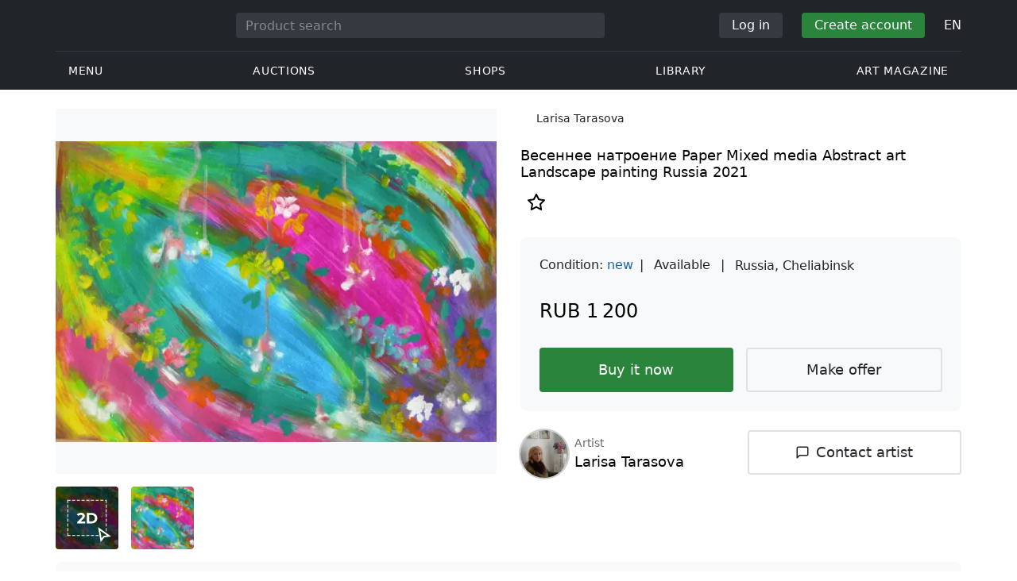

--- FILE ---
content_type: text/html; charset=UTF-8
request_url: https://veryimportantlot.com/en/lot-gallery/view/larisa-tarasova-vesennee-natroenie-38442
body_size: 19063
content:
<!doctype html><html lang="en"><head><meta charset="UTF-8"><meta name="viewport" content="initial-scale=1.0, width=device-width"><meta name="csrf-param" content="_csrf-frontend"><meta name="csrf-token" content="OFMCxUvjtreA2eK3cG0blGqApXQdzOm7EFeSyn4A5TtwEXOPBI7p8O6tg4AzBEjcILWTElm53O4iAdGyBDK8Uw=="><script type="b18152b02af464b9bf61f73d-text/javascript">(function(w,d,s,l,i){w[l]=w[l]||[];w[l].push({'gtm.start':
new Date().getTime(),event:'gtm.js'});var f=d.getElementsByTagName(s)[0],
j=d.createElement(s),dl=l!='dataLayer'?'&l='+l:'';j.async=true;j.src=
'https://www.googletagmanager.com/gtm.js?id='+i+dl;f.parentNode.insertBefore(j,f);
})(window,document,'script','dataLayer','GTM-WDFV7Q3');</script><title>Landscape painting Abstract art Paper Mixed media — buy online. ”Весеннее натроение“ from artist Larisa Tarasova, Cheliabinsk with parameters: Landscape painting, Abstract art, Paper, Mixed media, Russia, produced in 2021 | Veryimportantlot - ID38442</title><meta name="cid" content="lot-gallery-view"><meta property="og:type" content="website"><meta property="og:url" content="https://veryimportantlot.com/en/lot-gallery/view/larisa-tarasova-vesennee-natroenie-38442"><meta property="og:title" content="Landscape painting Abstract art Paper Mixed media — buy online. ”Весеннее натроение“ from artist Larisa Tarasova, Cheliabinsk with parameters: Landscape painting, Abstract art, Paper, Mixed media, Russia, produced in 2021 | Veryimportantlot - ID38442"><meta property="og:description" content="You can buy Landscape painting Abstract art Paper Mixed media online at the best price. was made by the artist Larisa Tarasova from the city of Cheliabinsk. is offered for sale with the following parameters: Landscape painting, Abstract art, Paper, Mixed media, Russia, 2021 Year of manufacture, Title «Весеннее натроение». Find more original artworks by contemporary artists in other categories of Veryimportantlot. #Buy #Sale #Art #Paper #Mixed media #Abstract art #Landscape painting #Russia #ID38442"><meta name="description" content="You can buy Landscape painting Abstract art Paper Mixed media online at the best price. was made by the artist Larisa Tarasova from the city of Cheliabinsk. is offered for sale with the following parameters: Landscape painting, Abstract art, Paper, Mixed media, Russia, 2021 Year of manufacture, Title «Весеннее натроение». Find more original artworks by contemporary artists in other categories of Veryimportantlot. #Buy #Sale #Art #Paper #Mixed media #Abstract art #Landscape painting #Russia #ID38442"><meta name="keywords" content="Larisa Tarasova Весеннее натроение"><meta property="og:image" content="https://veryimportantlot.com/cache/gallery-lot/38442/1360265_-563x367_width_100.png"><meta property="og:image:width" content="563"><meta property="og:image:height" content="384"><meta property="og:image:alt" content="veryimportantlot.com"><link href="https://veryimportantlot.com/en/lot-gallery/view/larisa-tarasova-vesennee-natroenie-38442" rel="canonical"><link href="https://veryimportantlot.com/ru/lot-gallery/view/larisa-tarasova-vesennee-natroenie-38442" rel="alternate" hreflang="ru"><link href="https://veryimportantlot.com/en/lot-gallery/view/larisa-tarasova-vesennee-natroenie-38442" rel="alternate" hreflang="en"><link href="https://veryimportantlot.com/de/lot-gallery/view/larisa-tarasova-vesennee-natroenie-38442" rel="alternate" hreflang="de"><link href="https://veryimportantlot.com/fr/lot-gallery/view/larisa-tarasova-vesennee-natroenie-38442" rel="alternate" hreflang="fr"><link type="image/webp" href="/assets/image/picture_1360265/93c19/tmp480916163271446326352916163274076856png__fix_555_460.webp" rel="preload" fetchpriority="high" as="image"><link type="image/jpeg" href="/assets/image/picture_1360265/5f25a/tmp480916163271446326352916163274076856png__fix_555_460.jpeg" rel="preload" fetchpriority="high" as="image"><link href="/assets/719364a0/css/bootstrap.min.css?v=1725611028" rel="stylesheet"><link href="/assets/8b1028a4/css/select2.min.css?v=1725611028" rel="stylesheet"><link href="/css/bootstrap-custom/bootstrap-custom.css?v=1623742107" rel="stylesheet preload" as="style"><link href="/css/bootstrap-datetimepicker.min.css?v=1623742107" rel="stylesheet preload" as="style"><link href="/css/bootstrap-custom/bootstrap-datetimepicker.min.css?v=1707818741" rel="stylesheet preload" as="style"><link href="/css/jquery.fancybox.min.css?v=1623742107" rel="stylesheet preload" as="style"><link href="/css/simplebar.css?v=1623742107" rel="stylesheet preload" as="style"><link href="/css/font-awesome.css?v=1623742107" rel="stylesheet preload" as="style"><link href="/css/grid.css?v=1623742107" rel="stylesheet preload" as="style"><link href="/css/slick.css?v=1623742107" rel="stylesheet preload" as="style"><link href="/css/components/variables.css?v=1710516691" rel="stylesheet preload" as="style"><link href="/css/style.css?v=1723646170" rel="stylesheet preload" as="style"><link href="/css/redesign.css?v=1721304205" rel="stylesheet preload" as="style"><link href="/css/components/auth-modal.css?v=1707818741" rel="stylesheet preload" as="style"><link href="/css/my.css?v=1750788560" rel="stylesheet preload" as="style"><link href="/css/table.css?v=1707818840" rel="stylesheet preload" as="style"><link href="/css/calendar.css?v=1623742107" rel="stylesheet preload" as="style"><link href="/mask_resource/css/intlTelInput.css?v=1707818741" rel="stylesheet preload" as="style"><link href="/css/cookieconsent.min.css?v=1707818741" rel="stylesheet preload" as="style"><link href="/css/components/breadcrumbs.css?v=1707818741" rel="stylesheet preload" as="style"><link href="/assets/3acbf30c/swiper-bundle.min.css?v=1725611028" rel="stylesheet preload" as="style"><link href="/css/components/auction-badge.css?v=1710328710" rel="stylesheet preload" as="style"><link href="/css/components/product-view.css?v=1725296175" rel="stylesheet preload" as="style"><link href="/css/components/prdct-slider.css?v=1707818741" rel="stylesheet preload" as="style"><link href="/css/components/artist-library.css?v=1707818741" rel="stylesheet preload" as="style"><link href="/css/components/search-keys.css?v=1707818741" rel="stylesheet"><link href="/css/components/notifications.css?v=1707818741" rel="stylesheet preload" as="style"><link rel="apple-touch-icon" sizes="180x180" href="/apple-touch-icon.png"><link rel="icon" type="image/png" href="/favicon-32x32.png" sizes="32x32"><link rel="icon" type="image/png" href="/favicon-16x16.png" sizes="16x16"><link rel="manifest" href="/manifest.json"><link rel="mask-icon" href="/safari-pinned-tab.svg" color="#333333"><meta name="theme-color" content="#ffffff"><script type="b18152b02af464b9bf61f73d-text/javascript">window.yaContextCb = window.yaContextCb || []</script><script async src="https://securepubads.g.doubleclick.net/tag/js/gpt.js" type="b18152b02af464b9bf61f73d-text/javascript"></script><script type="b18152b02af464b9bf61f73d-text/javascript">
window.googletag = window.googletag || {cmd: []};
let adSlots = [];
let adSlotsNews = [];
let adSlotsNewsSimilar = [];
let adSlotsSide = [];
let adSlotsProfile = [];
let overviewPage = [];
let productPage = [];//auction-wiki
let photostockPage = [];
googletag.cmd.push(function() {
adSlots[0] = googletag.defineSlot('/22542941880/Product_Page*Block_FAQ', [300, 250], 'div-gpt-ad-1653321085901-0').addService(googletag.pubads());
adSlots[1] = googletag.defineSlot('/22542941880/Product_Page*Block_Item_Description', [300, 250], 'div-gpt-ad-1666703477177-0').addService(googletag.pubads());
googletag.pubads().enableSingleRequest();
googletag.enableServices();
});
</script></head><body class="body_lot-gallery_view chrome saf is_not_authed" data-lang="en"><noscript><iframe src="https://www.googletagmanager.com/ns.html?id=GTM-WDFV7Q3"
height="0" width="0" style="display:none;visibility:hidden"></iframe></noscript> <script type="b18152b02af464b9bf61f73d-text/javascript">
function downloadJSAtOnload() {
var element = document.createElement("script");
element.src = "https://pagead2.googlesyndication.com/pagead/js/adsbygoogle.js";
document.body.appendChild(element);
}
if (window.addEventListener)
window.addEventListener("load", downloadJSAtOnload, false);
else if (window.attachEvent)
window.attachEvent("onload", downloadJSAtOnload);
else window.onload = downloadJSAtOnload;
</script><script type="b18152b02af464b9bf61f73d-text/javascript">var tVar=[];tVar['This field is required']='This field is required';tVar['Email is invalid']='Email is invalid';tVar['Phone is invalid']='Phone is invalid';</script><header class="header"><div class="container"><div class="row"><div class="col-md-12"><div class="header__top"><a class="header__logo" href="/"><img class="header__logo__img header__logo__img_dsktp lazy" data-src="/img/logo.svg" width="106" height="32" alt="Very Important Lot"><img class="header__logo__img lazy" data-src="/img/logo-mob.svg" width="32" height="32" alt="Very Important Lot"></a><form id="global_search2" class="header__search" action="/search" method="get"><div class="header__search__inner"><label class="header__search__label" for="headerNavSearch">Product search</label><input class="header__search__input" type="text" placeholder="Product search" aria-describedby="basic-addon2" id="searchTextGlobal2" name="search_text" data-lang="en"><button class="header__search__btn" type="submit" aria-label="Искать"><i data-feather="search"></i></button></div></form><div class="header__actions header__actions_mob"><button class="header__actions__btn header__actions__btn_search" type="button" aria-label="Search" data-mobSearchTrigger><i data-feather="search"></i></button><button class="header__actions__btn header__actions__btn_menu" type="button" aria-label="Menu" data-mobMenuTrigger><i data-feather="menu"></i></button></div><div class="header__actions header__actions_desktop"><button class="header__btn header__btn_signin" type="button" data-toggle="modal" data-target="#authModal" data-toggle_tab="#nav-signin">Log in</button><button class="header__btn header__btn_signup" type="button" data-toggle="modal" data-target="#authModal" data-toggle_tab="#nav-signup">Create account</button><div class="dropdown header__lang"><button class="header__lang__btn" type="button" id="languageSelect" data-toggle="dropdown" aria-haspopup="true" aria-expanded="false" aria-label="Language"><span class="header__lang__btn__current">EN</span> <i data-feather="chevron-down"></i></button><ul class="dropdown-menu dropdown-menu-right" aria-labelledby="languageSelect"><li><a class="dropdown-item" href="/en/lot-gallery/view/larisa-tarasova-vesennee-natroenie-38442">EN</a></li><li><a class="dropdown-item" href="/de/lot-gallery/view/larisa-tarasova-vesennee-natroenie-38442">DE</a></li><li><a class="dropdown-item" href="/fr/lot-gallery/view/larisa-tarasova-vesennee-natroenie-38442">FR</a></li><li><a class="dropdown-item" href="/ru/lot-gallery/view/larisa-tarasova-vesennee-natroenie-38442">RU</a></li></ul></div></div></div><nav class="header__bottom"><ul class="header__nav"><li class="header__nav__item dropdown header__nav__item_menu "><button class="header__nav__btn" type="button" id="mMenu1" data-toggle="dropdown" aria-haspopup="true" data-display="static" aria-expanded="false" data-offset="0,14" data-desktopSMenuToggle><i data-feather="menu"></i> Menu </button><div class="dropdown-menu header__desktop-dropdown" aria-labelledby="mMenu1"><div class="header__desktop-dropdown__arrow" data-desktopSTriangle></div><button class="header__desktop-dropdown__close" type="button" data-sMenuClose><i data-feather="x"></i></button><div class="row"><div class="col-md-3"><div class="header__desktop-dropdown__title">Main categories</div><div class="header__desktop-dropdown__list__item"><a class="header__desktop-dropdown__link" href="/en/overview/category/fine-art">Fine art</a></div><div class="header__desktop-dropdown__list__item"><a class="header__desktop-dropdown__link" href="/en/overview/category/interior-design">Interior & Design</a></div><div class="header__desktop-dropdown__list__item"><a class="header__desktop-dropdown__link" href="/en/overview/category/books-manuscripts">Books & Manuscripts</a></div><div class="header__desktop-dropdown__list__item"><a class="header__desktop-dropdown__link" href="/en/overview/category/watches-jewelry">Watches & Jewelry</a></div><div class="header__desktop-dropdown__list__item"><a class="header__desktop-dropdown__link" href="/en/overview/category/household-items">Household items</a></div><div class="header__desktop-dropdown__list__item"><a class="header__desktop-dropdown__link" href="/en/overview/category/fashion-accessories">Clothing and accessories</a></div><div class="header__desktop-dropdown__list__item"><a class="header__desktop-dropdown__link" href="/en/overview/category/wine-spirits">Wine & Spirits</a></div></div><div class="col-md-3"><div class="header__desktop-dropdown__title">Auctions</div><div class="header__desktop-dropdown__list__item"><a class="header__desktop-dropdown__link" href="/en/home/auction">Overview page</a></div><div class="header__desktop-dropdown__list__item"><a class="header__desktop-dropdown__link" href="/en/auction/catalog-list">All catalogs</a></div><div class="header__desktop-dropdown__list__item"><a class="header__desktop-dropdown__link" href="/en/auction">All auction lots</a></div><div class="header__desktop-dropdown__list__item"><a class="header__desktop-dropdown__link" href="/en/auction-post-sale">After sales</a></div><div class="header__desktop-dropdown__list__item header__desktop-dropdown__list__item_separator"></div><div class="header__desktop-dropdown__title">Auction archive</div><div class="header__desktop-dropdown__list__item"><a class="header__desktop-dropdown__link" href="/en/auction/catalog-past-list">Past auctions</a></div><div class="header__desktop-dropdown__list__item"><a class="header__desktop-dropdown__link" href="/en/auction-wiki">All auction lots</a></div></div><div class="col-md-3"><div class="header__desktop-dropdown__title">Shops</div><div class="header__desktop-dropdown__list__item"><a class="header__desktop-dropdown__link" href="/en/market/category/pictorial-art">Painting</a></div><div class="header__desktop-dropdown__list__item"><a class="header__desktop-dropdown__link" href="/en/market/category/graphics">Graphics</a></div></div><div class="col-md-3"><div class="header__desktop-dropdown__title">Useful services</div><div class="header__desktop-dropdown__list__item"><a class="header__desktop-dropdown__link" href="/en/wiki/people">Library</a></div><div class="header__desktop-dropdown__list__item"><a class="header__desktop-dropdown__link" href="/en/news">Art magazine</a></div><div class="header__desktop-dropdown__list__item"><a class="header__desktop-dropdown__link" href="/en/auth/konstruktor/interior">2D Interior Designer</a></div><div class="header__desktop-dropdown__list__item"><a class="header__desktop-dropdown__link" href="/en/auth/konstruktor/artist">2D templates</a></div><div class="header__desktop-dropdown__list__item"><a class="header__desktop-dropdown__link" href="/en/faq?show_menu=1">FAQ</a></div><div class="header__desktop-dropdown__list__item"><a class="header__desktop-dropdown__link" href="/en/home">Main page</a></div></div></div></div></li><li class="header__nav__item dropdown header__nav__item_menu "><button class="header__nav__btn" type="button" id="mMenu5" data-toggle="dropdown" aria-haspopup="true" data-display="static" aria-expanded="false" data-offset="0,14" data-desktopSMenuToggle>
Auctions </button><div class="dropdown-menu header__desktop-dropdown" aria-labelledby="mMenu5"><div class="header__desktop-dropdown__arrow" data-desktopSTriangle></div><button class="header__desktop-dropdown__close" type="button" data-sMenuClose><i data-feather="x"></i></button><div class="row"><div class="col-md-3"><div class="header__desktop-dropdown__title">Main sections</div><div class="header__desktop-dropdown__list__item"><a class="header__desktop-dropdown__link" href="/en/home/auction">Overview page</a></div><div class="header__desktop-dropdown__list__item"><a class="header__desktop-dropdown__link" href="/en/auction/catalog-list">Upcoming auctions</a></div><div class="header__desktop-dropdown__list__item"><a class="header__desktop-dropdown__link" href="/en/auction-post-sale">After sales</a></div><div class="header__desktop-dropdown__list__item"><a class="header__desktop-dropdown__link" href="/en/auction/catalog-past-list">Past auctions</a></div><div class="header__desktop-dropdown__list__item"><a class="header__desktop-dropdown__link" href="/en/faq/kupit-na-aukcione">FAQ</a></div><div class="header__desktop-dropdown__list__item header__desktop-dropdown__list__item_separator"></div><div class="header__desktop-dropdown__title"></div><div class="header__desktop-dropdown__title">Recommended</div></div><div class="col-md-3"><div class="header__desktop-dropdown__title">Fine art</div><div class="header__desktop-dropdown__list__item"><a class="header__desktop-dropdown__link" href="/en/auction/category/paintings">Paintings</a></div><div class="header__desktop-dropdown__list__item"><a class="header__desktop-dropdown__link" href="/en/auction/category/graphics">Graphics</a></div><div class="header__desktop-dropdown__list__item"><a class="header__desktop-dropdown__link" href="/en/auction/category/art-prints">Art prints</a></div><div class="header__desktop-dropdown__list__item"><a class="header__desktop-dropdown__link" href="/en/auction/category/photography">Photography</a></div><div class="header__desktop-dropdown__list__item"><a class="header__desktop-dropdown__link" href="/en/auction/category/sculptures">Sculptures and plastic arts</a></div><div class="header__desktop-dropdown__list__item"><a class="header__desktop-dropdown__link" href="/en/auction/category/icons">Icons</a></div><div class="header__desktop-dropdown__list__item header__desktop-dropdown__list__item_separator"></div><div class="header__desktop-dropdown__title"></div><div class="header__desktop-dropdown__title">Interior & Design</div><div class="header__desktop-dropdown__list__item"><a class="header__desktop-dropdown__link" href="/en/auction/category/interior-items">Decorative items</a></div><div class="header__desktop-dropdown__list__item"><a class="header__desktop-dropdown__link" href="/en/auction/category/furniture">Furniture</a></div><div class="header__desktop-dropdown__list__item"><a class="header__desktop-dropdown__link" href="/en/auction/category/lighting">Lighting</a></div><div class="header__desktop-dropdown__list__item"><a class="header__desktop-dropdown__link" href="/en/auction/category/carpets-textiles">Carpets & Textiles</a></div></div><div class="col-md-3"><div class="header__desktop-dropdown__title">Collectibles</div><div class="header__desktop-dropdown__list__item"><a class="header__desktop-dropdown__link" href="/en/auction/category/phaleristics">Awards</a></div><div class="header__desktop-dropdown__list__item"><a class="header__desktop-dropdown__link" href="/en/auction/category/numismatics">Coins</a></div><div class="header__desktop-dropdown__list__item"><a class="header__desktop-dropdown__link" href="/en/auction/category/military-items">Military items</a></div><div class="header__desktop-dropdown__list__item"><a class="header__desktop-dropdown__link" href="/en/auction/category/ancient-art-and-excavations">Ancient Art and Excavations</a></div><div class="header__desktop-dropdown__list__item"><a class="header__desktop-dropdown__link" href="/en/auction/category/toys-and-models">Toys and Models</a></div><div class="header__desktop-dropdown__list__item"><a class="header__desktop-dropdown__link" href="/en/auction/category/historical-items">Historical items</a></div><div class="header__desktop-dropdown__list__item"><a class="header__desktop-dropdown__link" href="/en/auction/category/memorabilia">Memorabilia</a></div><div class="header__desktop-dropdown__list__item"><a class="header__desktop-dropdown__link" href="/en/auction/category/objects-of-vertu">Objects of vertu</a></div><div class="header__desktop-dropdown__list__item header__desktop-dropdown__list__item_separator"></div><div class="header__desktop-dropdown__title"></div><div class="header__desktop-dropdown__title">Popular categories</div><div class="header__desktop-dropdown__list__item"><a class="header__desktop-dropdown__link" href="/en/auction/category/asian-products-and-art">Asian Art</a></div><div class="header__desktop-dropdown__list__item"><a class="header__desktop-dropdown__link" href="/en/auction/category/watches">Watches</a></div><div class="header__desktop-dropdown__list__item"><a class="header__desktop-dropdown__link" href="/en/auction/category/jewellery">Jewelry</a></div><div class="header__desktop-dropdown__list__item"><a class="header__desktop-dropdown__link" href="/en/auction/category/books-manuscripts">Books & Manuscripts</a></div></div><div class="col-md-3"><div class="header__desktop-dropdown__title">Popular materials</div><div class="header__desktop-dropdown__list__item"><a class="header__desktop-dropdown__link" href="/en/auction/material/bronze">Bronze</a></div><div class="header__desktop-dropdown__list__item"><a class="header__desktop-dropdown__link" href="/en/auction/category/porcelain-products">Porcelain</a></div><div class="header__desktop-dropdown__list__item"><a class="header__desktop-dropdown__link" href="/en/auction/category/silverware">Silver</a></div></div></div></div></li><li class="header__nav__item dropdown header__nav__item_menu "><button class="header__nav__btn" type="button" id="mMenu6" data-toggle="dropdown" aria-haspopup="true" data-display="static" aria-expanded="false" data-offset="0,14" data-desktopSMenuToggle>
Shops </button><div class="dropdown-menu header__desktop-dropdown" aria-labelledby="mMenu6"><div class="header__desktop-dropdown__arrow" data-desktopSTriangle></div><button class="header__desktop-dropdown__close" type="button" data-sMenuClose><i data-feather="x"></i></button><div class="row"><div class="col-md-3"><div class="header__desktop-dropdown__title">Fine art</div><div class="header__desktop-dropdown__list__item"><a class="header__desktop-dropdown__link" href="/en/market/category/paintings">Paintings</a></div><div class="header__desktop-dropdown__list__item"><a class="header__desktop-dropdown__link" href="/en/market/category/drawings">Drawings</a></div><div class="header__desktop-dropdown__list__item"><a class="header__desktop-dropdown__link" href="/en/market/category/graphics">Graphics</a></div><div class="header__desktop-dropdown__list__item"><a class="header__desktop-dropdown__link" href="/en/market/category/icons">Icons</a></div><div class="header__desktop-dropdown__list__item"><a class="header__desktop-dropdown__link" href="/en/market/category/photography">Photography</a></div><div class="header__desktop-dropdown__list__item"><a class="header__desktop-dropdown__link" href="/en/market/category/sculptures">Sculptures and plastic arts</a></div><div class="header__desktop-dropdown__list__item"><a class="header__desktop-dropdown__link" href="/en/market/category/watches-jewelry">Watches & Jewelry</a></div></div><div class="col-md-3"><div class="header__desktop-dropdown__title">Collectibles</div><div class="header__desktop-dropdown__list__item"><a class="header__desktop-dropdown__link" href="/en/market/category/phaleristics">Awards</a></div><div class="header__desktop-dropdown__list__item"><a class="header__desktop-dropdown__link" href="/en/market/category/numismatics">Coins</a></div><div class="header__desktop-dropdown__list__item"><a class="header__desktop-dropdown__link" href="/en/market/category/historical-items">Historical items</a></div><div class="header__desktop-dropdown__list__item"><a class="header__desktop-dropdown__link" href="/en/market/category/memorabilia">Memorabilia</a></div><div class="header__desktop-dropdown__list__item"><a class="header__desktop-dropdown__link" href="/en/market/category/books-manuscripts">Books & Manuscripts</a></div></div><div class="col-md-3"><div class="header__desktop-dropdown__title">By style</div><div class="header__desktop-dropdown__list__item"><a class="header__desktop-dropdown__link" href="/en/market/style/abstractionism">Abstract</a></div><div class="header__desktop-dropdown__list__item"><a class="header__desktop-dropdown__link" href="/en/market/genres/genres-figurative-art">Figurative</a></div><div class="header__desktop-dropdown__list__item"><a class="header__desktop-dropdown__link" href="/en/market/style/art-style-surrealism">Surrealism</a></div><div class="header__desktop-dropdown__list__item"><a class="header__desktop-dropdown__link" href="/en/market/style/art-style-pop-art">Pop Art</a></div><div class="header__desktop-dropdown__list__item"><a class="header__desktop-dropdown__link" href="/en/market/style/art-style-modern-art">Modern art</a></div><div class="header__desktop-dropdown__list__item"><a class="header__desktop-dropdown__link" href="/en/market/style/style-contemporary-art">Contemporary art</a></div></div><div class="col-md-3"><div class="header__desktop-dropdown__title">For partners</div><div class="header__desktop-dropdown__list__item"><a class="header__desktop-dropdown__link" href="/en/lp/artist">For creators and designers</a></div><div class="header__desktop-dropdown__list__item"><a class="header__desktop-dropdown__link" href="/en/lp/antiques-gallery">For sellers</a></div><div class="header__desktop-dropdown__list__item header__desktop-dropdown__list__item_separator"></div><div class="header__desktop-dropdown__title">Recommended</div></div></div></div></li><li class="header__nav__item dropdown header__nav__item_menu "><button class="header__nav__btn" type="button" id="mMenu8" data-toggle="dropdown" aria-haspopup="true" data-display="static" aria-expanded="false" data-offset="0,14" data-desktopSMenuToggle>
Library </button><div class="dropdown-menu header__desktop-dropdown" aria-labelledby="mMenu8"><div class="header__desktop-dropdown__arrow" data-desktopSTriangle></div><button class="header__desktop-dropdown__close" type="button" data-sMenuClose><i data-feather="x"></i></button><div class="row"><div class="col-md-3"><div class="header__desktop-dropdown__title">General lists</div><div class="header__desktop-dropdown__list__item"><a class="header__desktop-dropdown__link" href="/en/wiki/people">Famous people</a></div><div class="header__desktop-dropdown__title"></div></div><div class="col-md-3"><div class="header__desktop-dropdown__title">Fine art</div><div class="header__desktop-dropdown__list__item"><a class="header__desktop-dropdown__link" href="/en/wiki/people/specialization/specialization-artist">Artists</a></div><div class="header__desktop-dropdown__list__item"><a class="header__desktop-dropdown__link" href="/en/wiki/people/specialization/specialization-painter">Painters</a></div><div class="header__desktop-dropdown__list__item"><a class="header__desktop-dropdown__link" href="/en/wiki/people/specialization/specialization-graphic-artist">Graphic artists</a></div><div class="header__desktop-dropdown__list__item"><a class="header__desktop-dropdown__link" href="/en/wiki/people/specialization/specialization-photographer">Photographers</a></div><div class="header__desktop-dropdown__list__item"><a class="header__desktop-dropdown__link" href="/en/wiki/people/specialization/specialization-sculptor">Sculptors</a></div><div class="header__desktop-dropdown__list__item header__desktop-dropdown__list__item_separator"></div><div class="header__desktop-dropdown__title"></div><div class="header__desktop-dropdown__title">Applied arts and crafts</div><div class="header__desktop-dropdown__list__item"><a class="header__desktop-dropdown__link" href="/en/wiki/people/specialization/specialization-jeweler">Jewellers</a></div><div class="header__desktop-dropdown__list__item"><a class="header__desktop-dropdown__link" href="/en/wiki/people/specialization/specialization-designer">Designers</a></div><div class="header__desktop-dropdown__list__item"><a class="header__desktop-dropdown__link" href="/en/wiki/people/specialization/specialization-furniture-maker">Furniture makers</a></div></div><div class="col-md-3"><div class="header__desktop-dropdown__title">Popular styles</div><div class="header__desktop-dropdown__list__item"><a class="header__desktop-dropdown__link" href="/en/wiki/people/style/art-style-impressionism">Impressionists</a></div><div class="header__desktop-dropdown__list__item"><a class="header__desktop-dropdown__link" href="/en/wiki/people/style/abstractionism">Abstractionists</a></div><div class="header__desktop-dropdown__list__item"><a class="header__desktop-dropdown__link" href="/en/wiki/people/style/art-style-cubism">Cubists</a></div><div class="header__desktop-dropdown__list__item"><a class="header__desktop-dropdown__link" href="/en/wiki/people/style/art-style-expressionism">Expressionists</a></div><div class="header__desktop-dropdown__list__item"><a class="header__desktop-dropdown__link" href="/en/wiki/people/style/style-old-masters">Old masters</a></div><div class="header__desktop-dropdown__list__item header__desktop-dropdown__list__item_separator"></div><div class="header__desktop-dropdown__title"></div><div class="header__desktop-dropdown__title">Popular genres</div><div class="header__desktop-dropdown__list__item"><a class="header__desktop-dropdown__link" href="/en/wiki/people/genres/landscape-painting">Landscape painters</a></div><div class="header__desktop-dropdown__list__item"><a class="header__desktop-dropdown__link" href="/en/wiki/people/genres/portrait">Portraitists</a></div><div class="header__desktop-dropdown__list__item"><a class="header__desktop-dropdown__link" href="/en/wiki/people/genres/animalistic">Animalists</a></div></div><div class="col-md-3"><div class="header__desktop-dropdown__title">Art schools</div><div class="header__desktop-dropdown__list__item"><a class="header__desktop-dropdown__link" href="/en/wiki/people/artistschool/artist-school-dusseldorf-school-of-painting">Düsseldorf School</a></div><div class="header__desktop-dropdown__list__item"><a class="header__desktop-dropdown__link" href="/en/wiki/people/artistschool/barbizon-school">Barbizon School</a></div><div class="header__desktop-dropdown__list__item"><a class="header__desktop-dropdown__link" href="/en/wiki/people/artistschool/artist-school-school-of-paris">Paris School</a></div><div class="header__desktop-dropdown__list__item"><a class="header__desktop-dropdown__link" href="/en/wiki/people/artistschool/artist-school-guild-of-saint-luke">Guild of Saint Luke</a></div><div class="header__desktop-dropdown__list__item"><a class="header__desktop-dropdown__link" href="/en/wiki/people/artistschool/artist-school-flemish-school">Flemish School</a></div></div></div></div></li><li class="header__nav__item"><a class="header__nav__btn" href="/en/news">
Art magazine </a></li></ul></nav> </div></div></div><nav class="mob-menu" data-mobMenu><div class="mob-menu__nav"><ul class="mob-menu__nav__list active" id="mob-menu-main"><li class="mob-menu__nav__item"><a class="header__btn mob-menu__nav__link" href="#mob-menu-0" data-goToMenu="1" role="button">Menu <i data-feather="chevron-right"></i></a> </li><li class="mob-menu__nav__item"><a class="header__btn mob-menu__nav__link" href="#mob-menu-1" data-goToMenu="1" role="button">Auctions <i data-feather="chevron-right"></i></a> </li><li class="mob-menu__nav__item"><a class="header__btn mob-menu__nav__link" href="#mob-menu-2" data-goToMenu="1" role="button">Shops <i data-feather="chevron-right"></i></a> </li><li class="mob-menu__nav__item"><a class="header__btn mob-menu__nav__link" href="#mob-menu-3" data-goToMenu="1" role="button">Library <i data-feather="chevron-right"></i></a> </li><li class="mob-menu__nav__item"><a class="header__btn mob-menu__nav__link" href="/en/news">
Art magazine </a></li></ul><ul id="mob-menu-0" class="mob-menu__nav__list"><li class="mob-menu__nav__item"><a class="header__btn mob-menu__nav__link back" href="#mob-menu-main" role="button" data-goToMenu><i data-feather="chevron-left"></i>
Menu </a></li><li class="mob-menu__nav__item mob-menu__nav__item_category">
Main categories </li><li class="mob-menu__nav__item"><a class="header__btn mob-menu__nav__link mob-menu__nav__link_inner" href="/en/overview/category/fine-art">Fine art</a></li><li class="mob-menu__nav__item"><a class="header__btn mob-menu__nav__link mob-menu__nav__link_inner" href="/en/overview/category/interior-design">Interior & Design</a></li><li class="mob-menu__nav__item"><a class="header__btn mob-menu__nav__link mob-menu__nav__link_inner" href="/en/overview/category/books-manuscripts">Books & Manuscripts</a></li><li class="mob-menu__nav__item"><a class="header__btn mob-menu__nav__link mob-menu__nav__link_inner" href="/en/overview/category/watches-jewelry">Watches & Jewelry</a></li><li class="mob-menu__nav__item"><a class="header__btn mob-menu__nav__link mob-menu__nav__link_inner" href="/en/overview/category/household-items">Household items</a></li><li class="mob-menu__nav__item"><a class="header__btn mob-menu__nav__link mob-menu__nav__link_inner" href="/en/overview/category/fashion-accessories">Clothing and accessories</a></li><li class="mob-menu__nav__item"><a class="header__btn mob-menu__nav__link mob-menu__nav__link_inner" href="/en/overview/category/wine-spirits">Wine & Spirits</a></li><li class="mob-menu__nav__item mob-menu__nav__item_category">
Auctions </li><li class="mob-menu__nav__item"><a class="header__btn mob-menu__nav__link mob-menu__nav__link_inner" href="/en/home/auction">Overview page</a></li><li class="mob-menu__nav__item"><a class="header__btn mob-menu__nav__link mob-menu__nav__link_inner" href="/en/auction/catalog-list">All catalogs</a></li><li class="mob-menu__nav__item"><a class="header__btn mob-menu__nav__link mob-menu__nav__link_inner" href="/en/auction">All auction lots</a></li><li class="mob-menu__nav__item"><a class="header__btn mob-menu__nav__link mob-menu__nav__link_inner" href="/en/auction-post-sale">After sales</a></li><li class="mob-menu__nav__sep"></li><li class="mob-menu__nav__item mob-menu__nav__item_category">
Auction archive </li><li class="mob-menu__nav__item"><a class="header__btn mob-menu__nav__link mob-menu__nav__link_inner" href="/en/auction/catalog-past-list">Past auctions</a></li><li class="mob-menu__nav__item"><a class="header__btn mob-menu__nav__link mob-menu__nav__link_inner" href="/en/auction-wiki">All auction lots</a></li><li class="mob-menu__nav__item mob-menu__nav__item_category">
Shops </li><li class="mob-menu__nav__item"><a class="header__btn mob-menu__nav__link mob-menu__nav__link_inner" href="/en/market/category/pictorial-art">Painting</a></li><li class="mob-menu__nav__item"><a class="header__btn mob-menu__nav__link mob-menu__nav__link_inner" href="/en/market/category/graphics">Graphics</a></li><li class="mob-menu__nav__item mob-menu__nav__item_category">
Useful services </li><li class="mob-menu__nav__item"><a class="header__btn mob-menu__nav__link mob-menu__nav__link_inner" href="/en/wiki/people">Library</a></li><li class="mob-menu__nav__item"><a class="header__btn mob-menu__nav__link mob-menu__nav__link_inner" href="/en/news">Art magazine</a></li><li class="mob-menu__nav__item"><a class="header__btn mob-menu__nav__link mob-menu__nav__link_inner" href="/en/auth/konstruktor/interior">2D Interior Designer</a></li><li class="mob-menu__nav__item"><a class="header__btn mob-menu__nav__link mob-menu__nav__link_inner" href="/en/auth/konstruktor/artist">2D templates</a></li><li class="mob-menu__nav__item"><a class="header__btn mob-menu__nav__link mob-menu__nav__link_inner" href="/en/faq?show_menu=1">FAQ</a></li><li class="mob-menu__nav__item"><a class="header__btn mob-menu__nav__link mob-menu__nav__link_inner" href="/en/home">Main page</a></li></ul><ul id="mob-menu-1" class="mob-menu__nav__list"><li class="mob-menu__nav__item"><a class="header__btn mob-menu__nav__link back" href="#mob-menu-main" role="button" data-goToMenu><i data-feather="chevron-left"></i>
Auctions </a></li><li class="mob-menu__nav__item mob-menu__nav__item_category">
Main sections </li><li class="mob-menu__nav__item"><a class="header__btn mob-menu__nav__link mob-menu__nav__link_inner" href="/en/home/auction">Overview page</a></li><li class="mob-menu__nav__item"><a class="header__btn mob-menu__nav__link mob-menu__nav__link_inner" href="/en/auction/catalog-list">Upcoming auctions</a></li><li class="mob-menu__nav__item"><a class="header__btn mob-menu__nav__link mob-menu__nav__link_inner" href="/en/auction-post-sale">After sales</a></li><li class="mob-menu__nav__item"><a class="header__btn mob-menu__nav__link mob-menu__nav__link_inner" href="/en/auction/catalog-past-list">Past auctions</a></li><li class="mob-menu__nav__item"><a class="header__btn mob-menu__nav__link mob-menu__nav__link_inner" href="/en/faq/kupit-na-aukcione">FAQ</a></li><li class="mob-menu__nav__sep"></li><li class="mob-menu__nav__item mob-menu__nav__item_category"></li><li class="mob-menu__nav__item mob-menu__nav__item_category">
Recommended </li><li class="mob-menu__nav__item mob-menu__nav__item_category">
Fine art </li><li class="mob-menu__nav__item"><a class="header__btn mob-menu__nav__link mob-menu__nav__link_inner" href="/en/auction/category/paintings">Paintings</a></li><li class="mob-menu__nav__item"><a class="header__btn mob-menu__nav__link mob-menu__nav__link_inner" href="/en/auction/category/graphics">Graphics</a></li><li class="mob-menu__nav__item"><a class="header__btn mob-menu__nav__link mob-menu__nav__link_inner" href="/en/auction/category/art-prints">Art prints</a></li><li class="mob-menu__nav__item"><a class="header__btn mob-menu__nav__link mob-menu__nav__link_inner" href="/en/auction/category/photography">Photography</a></li><li class="mob-menu__nav__item"><a class="header__btn mob-menu__nav__link mob-menu__nav__link_inner" href="/en/auction/category/sculptures">Sculptures and plastic arts</a></li><li class="mob-menu__nav__item"><a class="header__btn mob-menu__nav__link mob-menu__nav__link_inner" href="/en/auction/category/icons">Icons</a></li><li class="mob-menu__nav__sep"></li><li class="mob-menu__nav__item mob-menu__nav__item_category"></li><li class="mob-menu__nav__item mob-menu__nav__item_category">
Interior & Design </li><li class="mob-menu__nav__item"><a class="header__btn mob-menu__nav__link mob-menu__nav__link_inner" href="/en/auction/category/interior-items">Decorative items</a></li><li class="mob-menu__nav__item"><a class="header__btn mob-menu__nav__link mob-menu__nav__link_inner" href="/en/auction/category/furniture">Furniture</a></li><li class="mob-menu__nav__item"><a class="header__btn mob-menu__nav__link mob-menu__nav__link_inner" href="/en/auction/category/lighting">Lighting</a></li><li class="mob-menu__nav__item"><a class="header__btn mob-menu__nav__link mob-menu__nav__link_inner" href="/en/auction/category/carpets-textiles">Carpets & Textiles</a></li><li class="mob-menu__nav__item mob-menu__nav__item_category">
Collectibles </li><li class="mob-menu__nav__item"><a class="header__btn mob-menu__nav__link mob-menu__nav__link_inner" href="/en/auction/category/phaleristics">Awards</a></li><li class="mob-menu__nav__item"><a class="header__btn mob-menu__nav__link mob-menu__nav__link_inner" href="/en/auction/category/numismatics">Coins</a></li><li class="mob-menu__nav__item"><a class="header__btn mob-menu__nav__link mob-menu__nav__link_inner" href="/en/auction/category/military-items">Military items</a></li><li class="mob-menu__nav__item"><a class="header__btn mob-menu__nav__link mob-menu__nav__link_inner" href="/en/auction/category/ancient-art-and-excavations">Ancient Art and Excavations</a></li><li class="mob-menu__nav__item"><a class="header__btn mob-menu__nav__link mob-menu__nav__link_inner" href="/en/auction/category/toys-and-models">Toys and Models</a></li><li class="mob-menu__nav__item"><a class="header__btn mob-menu__nav__link mob-menu__nav__link_inner" href="/en/auction/category/historical-items">Historical items</a></li><li class="mob-menu__nav__item"><a class="header__btn mob-menu__nav__link mob-menu__nav__link_inner" href="/en/auction/category/memorabilia">Memorabilia</a></li><li class="mob-menu__nav__item"><a class="header__btn mob-menu__nav__link mob-menu__nav__link_inner" href="/en/auction/category/objects-of-vertu">Objects of vertu</a></li><li class="mob-menu__nav__sep"></li><li class="mob-menu__nav__item mob-menu__nav__item_category"></li><li class="mob-menu__nav__item mob-menu__nav__item_category">
Popular categories </li><li class="mob-menu__nav__item"><a class="header__btn mob-menu__nav__link mob-menu__nav__link_inner" href="/en/auction/category/asian-products-and-art">Asian Art</a></li><li class="mob-menu__nav__item"><a class="header__btn mob-menu__nav__link mob-menu__nav__link_inner" href="/en/auction/category/watches">Watches</a></li><li class="mob-menu__nav__item"><a class="header__btn mob-menu__nav__link mob-menu__nav__link_inner" href="/en/auction/category/jewellery">Jewelry</a></li><li class="mob-menu__nav__item"><a class="header__btn mob-menu__nav__link mob-menu__nav__link_inner" href="/en/auction/category/books-manuscripts">Books & Manuscripts</a></li><li class="mob-menu__nav__item mob-menu__nav__item_category">
Popular materials </li><li class="mob-menu__nav__item"><a class="header__btn mob-menu__nav__link mob-menu__nav__link_inner" href="/en/auction/material/bronze">Bronze</a></li><li class="mob-menu__nav__item"><a class="header__btn mob-menu__nav__link mob-menu__nav__link_inner" href="/en/auction/category/porcelain-products">Porcelain</a></li><li class="mob-menu__nav__item"><a class="header__btn mob-menu__nav__link mob-menu__nav__link_inner" href="/en/auction/category/silverware">Silver</a></li></ul><ul id="mob-menu-2" class="mob-menu__nav__list"><li class="mob-menu__nav__item"><a class="header__btn mob-menu__nav__link back" href="#mob-menu-main" role="button" data-goToMenu><i data-feather="chevron-left"></i>
Shops </a></li><li class="mob-menu__nav__item mob-menu__nav__item_category">
Fine art </li><li class="mob-menu__nav__item"><a class="header__btn mob-menu__nav__link mob-menu__nav__link_inner" href="/en/market/category/paintings">Paintings</a></li><li class="mob-menu__nav__item"><a class="header__btn mob-menu__nav__link mob-menu__nav__link_inner" href="/en/market/category/drawings">Drawings</a></li><li class="mob-menu__nav__item"><a class="header__btn mob-menu__nav__link mob-menu__nav__link_inner" href="/en/market/category/graphics">Graphics</a></li><li class="mob-menu__nav__item"><a class="header__btn mob-menu__nav__link mob-menu__nav__link_inner" href="/en/market/category/icons">Icons</a></li><li class="mob-menu__nav__item"><a class="header__btn mob-menu__nav__link mob-menu__nav__link_inner" href="/en/market/category/photography">Photography</a></li><li class="mob-menu__nav__item"><a class="header__btn mob-menu__nav__link mob-menu__nav__link_inner" href="/en/market/category/sculptures">Sculptures and plastic arts</a></li><li class="mob-menu__nav__item"><a class="header__btn mob-menu__nav__link mob-menu__nav__link_inner" href="/en/market/category/watches-jewelry">Watches & Jewelry</a></li><li class="mob-menu__nav__item mob-menu__nav__item_category">
Collectibles </li><li class="mob-menu__nav__item"><a class="header__btn mob-menu__nav__link mob-menu__nav__link_inner" href="/en/market/category/phaleristics">Awards</a></li><li class="mob-menu__nav__item"><a class="header__btn mob-menu__nav__link mob-menu__nav__link_inner" href="/en/market/category/numismatics">Coins</a></li><li class="mob-menu__nav__item"><a class="header__btn mob-menu__nav__link mob-menu__nav__link_inner" href="/en/market/category/historical-items">Historical items</a></li><li class="mob-menu__nav__item"><a class="header__btn mob-menu__nav__link mob-menu__nav__link_inner" href="/en/market/category/memorabilia">Memorabilia</a></li><li class="mob-menu__nav__item"><a class="header__btn mob-menu__nav__link mob-menu__nav__link_inner" href="/en/market/category/books-manuscripts">Books & Manuscripts</a></li><li class="mob-menu__nav__item mob-menu__nav__item_category">
By style </li><li class="mob-menu__nav__item"><a class="header__btn mob-menu__nav__link mob-menu__nav__link_inner" href="/en/market/style/abstractionism">Abstract</a></li><li class="mob-menu__nav__item"><a class="header__btn mob-menu__nav__link mob-menu__nav__link_inner" href="/en/market/genres/genres-figurative-art">Figurative</a></li><li class="mob-menu__nav__item"><a class="header__btn mob-menu__nav__link mob-menu__nav__link_inner" href="/en/market/style/art-style-surrealism">Surrealism</a></li><li class="mob-menu__nav__item"><a class="header__btn mob-menu__nav__link mob-menu__nav__link_inner" href="/en/market/style/art-style-pop-art">Pop Art</a></li><li class="mob-menu__nav__item"><a class="header__btn mob-menu__nav__link mob-menu__nav__link_inner" href="/en/market/style/art-style-modern-art">Modern art</a></li><li class="mob-menu__nav__item"><a class="header__btn mob-menu__nav__link mob-menu__nav__link_inner" href="/en/market/style/style-contemporary-art">Contemporary art</a></li><li class="mob-menu__nav__item mob-menu__nav__item_category">
For partners </li><li class="mob-menu__nav__item"><a class="header__btn mob-menu__nav__link mob-menu__nav__link_inner" href="/en/lp/artist">For creators and designers</a></li><li class="mob-menu__nav__item"><a class="header__btn mob-menu__nav__link mob-menu__nav__link_inner" href="/en/lp/antiques-gallery">For sellers</a></li><li class="mob-menu__nav__sep"></li><li class="mob-menu__nav__item mob-menu__nav__item_category">
Recommended </li></ul><ul id="mob-menu-3" class="mob-menu__nav__list"><li class="mob-menu__nav__item"><a class="header__btn mob-menu__nav__link back" href="#mob-menu-main" role="button" data-goToMenu><i data-feather="chevron-left"></i>
Library </a></li><li class="mob-menu__nav__item mob-menu__nav__item_category">
General lists </li><li class="mob-menu__nav__item"><a class="header__btn mob-menu__nav__link mob-menu__nav__link_inner" href="/en/wiki/people">Famous people</a></li><li class="mob-menu__nav__item mob-menu__nav__item_category"></li><li class="mob-menu__nav__item mob-menu__nav__item_category">
Fine art </li><li class="mob-menu__nav__item"><a class="header__btn mob-menu__nav__link mob-menu__nav__link_inner" href="/en/wiki/people/specialization/specialization-artist">Artists</a></li><li class="mob-menu__nav__item"><a class="header__btn mob-menu__nav__link mob-menu__nav__link_inner" href="/en/wiki/people/specialization/specialization-painter">Painters</a></li><li class="mob-menu__nav__item"><a class="header__btn mob-menu__nav__link mob-menu__nav__link_inner" href="/en/wiki/people/specialization/specialization-graphic-artist">Graphic artists</a></li><li class="mob-menu__nav__item"><a class="header__btn mob-menu__nav__link mob-menu__nav__link_inner" href="/en/wiki/people/specialization/specialization-photographer">Photographers</a></li><li class="mob-menu__nav__item"><a class="header__btn mob-menu__nav__link mob-menu__nav__link_inner" href="/en/wiki/people/specialization/specialization-sculptor">Sculptors</a></li><li class="mob-menu__nav__sep"></li><li class="mob-menu__nav__item mob-menu__nav__item_category"></li><li class="mob-menu__nav__item mob-menu__nav__item_category">
Applied arts and crafts </li><li class="mob-menu__nav__item"><a class="header__btn mob-menu__nav__link mob-menu__nav__link_inner" href="/en/wiki/people/specialization/specialization-jeweler">Jewellers</a></li><li class="mob-menu__nav__item"><a class="header__btn mob-menu__nav__link mob-menu__nav__link_inner" href="/en/wiki/people/specialization/specialization-designer">Designers</a></li><li class="mob-menu__nav__item"><a class="header__btn mob-menu__nav__link mob-menu__nav__link_inner" href="/en/wiki/people/specialization/specialization-furniture-maker">Furniture makers</a></li><li class="mob-menu__nav__item mob-menu__nav__item_category">
Popular styles </li><li class="mob-menu__nav__item"><a class="header__btn mob-menu__nav__link mob-menu__nav__link_inner" href="/en/wiki/people/style/art-style-impressionism">Impressionists</a></li><li class="mob-menu__nav__item"><a class="header__btn mob-menu__nav__link mob-menu__nav__link_inner" href="/en/wiki/people/style/abstractionism">Abstractionists</a></li><li class="mob-menu__nav__item"><a class="header__btn mob-menu__nav__link mob-menu__nav__link_inner" href="/en/wiki/people/style/art-style-cubism">Cubists</a></li><li class="mob-menu__nav__item"><a class="header__btn mob-menu__nav__link mob-menu__nav__link_inner" href="/en/wiki/people/style/art-style-expressionism">Expressionists</a></li><li class="mob-menu__nav__item"><a class="header__btn mob-menu__nav__link mob-menu__nav__link_inner" href="/en/wiki/people/style/style-old-masters">Old masters</a></li><li class="mob-menu__nav__sep"></li><li class="mob-menu__nav__item mob-menu__nav__item_category"></li><li class="mob-menu__nav__item mob-menu__nav__item_category">
Popular genres </li><li class="mob-menu__nav__item"><a class="header__btn mob-menu__nav__link mob-menu__nav__link_inner" href="/en/wiki/people/genres/landscape-painting">Landscape painters</a></li><li class="mob-menu__nav__item"><a class="header__btn mob-menu__nav__link mob-menu__nav__link_inner" href="/en/wiki/people/genres/portrait">Portraitists</a></li><li class="mob-menu__nav__item"><a class="header__btn mob-menu__nav__link mob-menu__nav__link_inner" href="/en/wiki/people/genres/animalistic">Animalists</a></li><li class="mob-menu__nav__item mob-menu__nav__item_category">
Art schools </li><li class="mob-menu__nav__item"><a class="header__btn mob-menu__nav__link mob-menu__nav__link_inner" href="/en/wiki/people/artistschool/artist-school-dusseldorf-school-of-painting">Düsseldorf School</a></li><li class="mob-menu__nav__item"><a class="header__btn mob-menu__nav__link mob-menu__nav__link_inner" href="/en/wiki/people/artistschool/barbizon-school">Barbizon School</a></li><li class="mob-menu__nav__item"><a class="header__btn mob-menu__nav__link mob-menu__nav__link_inner" href="/en/wiki/people/artistschool/artist-school-school-of-paris">Paris School</a></li><li class="mob-menu__nav__item"><a class="header__btn mob-menu__nav__link mob-menu__nav__link_inner" href="/en/wiki/people/artistschool/artist-school-guild-of-saint-luke">Guild of Saint Luke</a></li><li class="mob-menu__nav__item"><a class="header__btn mob-menu__nav__link mob-menu__nav__link_inner" href="/en/wiki/people/artistschool/artist-school-flemish-school">Flemish School</a></li></ul></div><div class="mob-menu__actions"><div class="mob-menu__auth"><button class="header__btn header__btn_signin" type="button" data-toggle="modal" data-target="#authModal" data-toggle_tab="#nav-signin">Log in</button><button class="header__btn header__btn_signup" type="button" data-toggle="modal" data-target="#authModal" data-toggle_tab="#nav-signup">Create account</button></div><ul class="mob-menu__lang"><li class="mob-menu__lang__item"><a class="header__btn mob-menu__lang__link active" href="/en/lot-gallery/view/larisa-tarasova-vesennee-natroenie-38442">EN</a></li><li class="mob-menu__lang__item"><a class="header__btn mob-menu__lang__link" href="/de/lot-gallery/view/larisa-tarasova-vesennee-natroenie-38442">DE</a></li><li class="mob-menu__lang__item"><a class="header__btn mob-menu__lang__link" href="/fr/lot-gallery/view/larisa-tarasova-vesennee-natroenie-38442">FR</a></li><li class="mob-menu__lang__item"><a class="header__btn mob-menu__lang__link" href="/ru/lot-gallery/view/larisa-tarasova-vesennee-natroenie-38442">RU</a></li></ul></div></nav><div class="mob-search" data-mobSearch><form id="global_search" class="header__search" action="/search" method="get"><div class="header__search__inner"><label class="header__search__label" for="headerSearch">Product search</label><input class="header__search__input" type="text" placeholder="Product search" aria-describedby="basic-addon2" id="searchTextGlobal" name="search_text" data-lang="en"><button class="header__search__btn" type="submit" aria-label="Искать"><i data-feather="search"></i></button></div></form> </div></header><div class="page_content"><div class="inner-page-content" style="min-height: 600px" ><script type="b18152b02af464b9bf61f73d-text/javascript">
var LOT_GALLERY_ID = '38442';
</script><div itemscope itemtype="http://schema.org/Product" class="container product-view" data-item-id="38442" data-item-object-type="4" ><div class="row"><div class="col-md-6"><div class="swiper gallery-top"><div class="swiper-wrapper"><div class="swiper-slide"><a class="fancybox gallery-top__link" href="https://veryimportantlot.com/cache/gallery-lot/38442/1360265_-1280x828_width_50.png?_=" data-fancybox="gallery" data-eq="0" title=""><picture><source srcset="/assets/image/picture_1360265/93c19/tmp480916163271446326352916163274076856png__fix_555_460.webp" type="image/webp"><source srcset="/assets/image/picture_1360265/5f25a/tmp480916163271446326352916163274076856png__fix_555_460.jpeg" type="image/jpeg"><img class="gallery-top__img" itemprop="image"
src="/assets/image/picture_1360265/5f25a/tmp480916163271446326352916163274076856png__fix_555_460.jpeg"
alt="Весеннее натроение Paper Mixed media Abstract art Landscape painting Russia 2021 - photo 1"
title="Весеннее натроение Paper Mixed media Abstract art Landscape painting Russia 2021 - photo 1"
></picture></a></div></div></div><div class="gallery-thumbs"><div class="gallery-thumbs__item gallery-thumbs__2d"><a class="gallery-thumbs__thumb link-2d" href="/en/auth/konstruktor/interior?type=1&id=38442" class="link-2d" target="_blank"><picture><source srcset="/assets/image/picture_1360265/2a40c/tmp480916163271446326352916163274076856png__fix_160x160.webp" type="image/webp"><source srcset="/assets/image/picture_1360265/20ef5/tmp480916163271446326352916163274076856png__fix_160x160.jpeg" type="image/jpeg"><img class="link-2d__img" src="/assets/image/picture_1360265/20ef5/tmp480916163271446326352916163274076856png__fix_160x160.jpeg" width="80" alt="Весеннее натроение Paper Mixed media Abstract art Landscape painting Russia 2021 - photo 1" title="Весеннее натроение Paper Mixed media Abstract art Landscape painting Russia 2021 - photo 1"></picture><svg class="link-2d__ico" viewBox="0 0 80 80" fill="none" xmlns="http://www.w3.org/2000/svg"><path d="M37.678 44.492V47H27.627V45.005L32.757 40.16C33.3017 39.6407 33.669 39.1973 33.859 38.83C34.049 38.45 34.144 38.0763 34.144 37.709C34.144 37.177 33.9603 36.7717 33.593 36.493C33.2383 36.2017 32.7127 36.056 32.016 36.056C31.4333 36.056 30.9077 36.17 30.439 36.398C29.9703 36.6133 29.5777 36.9427 29.261 37.386L27.019 35.942C27.5383 35.1693 28.254 34.5677 29.166 34.137C30.078 33.6937 31.123 33.472 32.301 33.472C33.289 33.472 34.1503 33.6367 34.885 33.966C35.6323 34.2827 36.2087 34.7387 36.614 35.334C37.032 35.9167 37.241 36.607 37.241 37.405C37.241 38.127 37.089 38.8047 36.785 39.438C36.481 40.0713 35.892 40.7933 35.018 41.604L31.959 44.492H37.678ZM39.784 33.7H45.826C47.27 33.7 48.543 33.9787 49.645 34.536C50.7597 35.0807 51.621 35.8533 52.229 36.854C52.8497 37.8547 53.16 39.02 53.16 40.35C53.16 41.68 52.8497 42.8453 52.229 43.846C51.621 44.8467 50.7597 45.6257 49.645 46.183C48.543 46.7277 47.27 47 45.826 47H39.784V33.7ZM45.674 44.473C47.004 44.473 48.0617 44.1057 48.847 43.371C49.645 42.6237 50.044 41.6167 50.044 40.35C50.044 39.0833 49.645 38.0827 48.847 37.348C48.0617 36.6007 47.004 36.227 45.674 36.227H42.862V44.473H45.674Z" fill="currentColor"/><path d="M58 68.5L55.5 54L68 63L61.5 64L58 68.5Z" stroke="currentColor" stroke-width="2"/><rect x="15" y="17" width="4" height="1" fill="currentColor"/><rect x="51" y="17" width="4" height="1" fill="currentColor"/><rect x="57" y="17" width="4" height="1" fill="currentColor"/><rect x="63" y="17" width="2" height="1" fill="currentColor"/><rect x="21" y="17" width="4" height="1" fill="currentColor"/><rect x="27" y="17" width="4" height="1" fill="currentColor"/><rect x="33" y="17" width="4" height="1" fill="currentColor"/><rect x="39" y="17" width="4" height="1" fill="currentColor"/><rect x="45" y="17" width="4" height="1" fill="currentColor"/><rect x="15" y="62" width="4" height="1" fill="currentColor"/><rect x="51" y="62" width="4" height="1" fill="currentColor"/><rect x="21" y="62" width="4" height="1" fill="currentColor"/><rect x="27" y="62" width="4" height="1" fill="currentColor"/><rect x="33" y="62" width="4" height="1" fill="currentColor"/><rect x="39" y="62" width="4" height="1" fill="currentColor"/><rect x="45" y="62" width="4" height="1" fill="currentColor"/><rect x="64" y="27" width="4" height="1" transform="rotate(-90 64 27)" fill="currentColor"/><rect x="64" y="21" width="4" height="1" transform="rotate(-90 64 21)" fill="currentColor"/><rect x="64" y="57" width="4" height="1" transform="rotate(-90 64 57)" fill="currentColor"/><rect x="64" y="51" width="4" height="1" transform="rotate(-90 64 51)" fill="currentColor"/><rect x="64" y="45" width="4" height="1" transform="rotate(-90 64 45)" fill="currentColor"/><rect x="64" y="39" width="4" height="1" transform="rotate(-90 64 39)" fill="currentColor"/><rect x="64" y="33" width="4" height="1" transform="rotate(-90 64 33)" fill="currentColor"/><rect width="4" height="1" transform="matrix(0 -1 -1 0 16 63)" fill="currentColor"/><rect width="4" height="1" transform="matrix(0 -1 -1 0 16 27)" fill="currentColor"/><rect width="4" height="1" transform="matrix(0 -1 -1 0 16 21)" fill="currentColor"/><rect width="4" height="1" transform="matrix(0 -1 -1 0 16 57)" fill="currentColor"/><rect width="4" height="1" transform="matrix(0 -1 -1 0 16 51)" fill="currentColor"/><rect width="4" height="1" transform="matrix(0 -1 -1 0 16 45)" fill="currentColor"/><rect width="4" height="1" transform="matrix(0 -1 -1 0 16 39)" fill="currentColor"/><rect width="4" height="1" transform="matrix(0 -1 -1 0 16 33)" fill="currentColor"/></svg></a></div><button class="gallery-thumbs__item active " data-gallery_slide="0" type="button"><span class="gallery-thumbs__thumb"><picture><source srcset="/assets/image/picture_1360265/2a40c/tmp480916163271446326352916163274076856png__fix_160x160.webp" type="image/webp"><source srcset="/assets/image/picture_1360265/20ef5/tmp480916163271446326352916163274076856png__fix_160x160.jpeg" type="image/jpeg"><img class="gallery-thumbs__img-bg" itemprop="image" width="80" src="/assets/image/picture_1360265/20ef5/tmp480916163271446326352916163274076856png__fix_160x160.jpeg"
alt="Весеннее натроение Paper Mixed media Abstract art Landscape painting Russia 2021 - photo 1" title="Весеннее натроение Paper Mixed media Abstract art Landscape painting Russia 2021 - photo 1"></picture><picture><source srcset="/assets/image/picture_1360265/2a40c/tmp480916163271446326352916163274076856png__fix_160x160.webp" type="image/webp"><source srcset="/assets/image/picture_1360265/20ef5/tmp480916163271446326352916163274076856png__fix_160x160.jpeg" type="image/jpeg"><img class="gallery-thumbs__img" itemprop="image" width="80" src="/assets/image/picture_1360265/20ef5/tmp480916163271446326352916163274076856png__fix_160x160.jpeg"
alt="Весеннее натроение Paper Mixed media Abstract art Landscape painting Russia 2021 - photo 1"
title="Весеннее натроение Paper Mixed media Abstract art Landscape painting Russia 2021 - photo 1"></picture></span></button></div></div><div class="col-md-6 product-view__right-side"><div class="breadcrumbs breadcrumbs_dark"><ul class="breadcrumbs__list" itemscope itemtype="http://schema.org/BreadcrumbList"><li class="breadcrumbs__item" itemprop="itemListElement" itemscope itemtype="http://schema.org/ListItem"><a class="breadcrumbs__link" href="/" itemprop="item" aria-label="Home"><meta itemprop="name" content="Home"><i data-feather="home"></i><i data-feather="chevron-right"></i></a><meta itemprop="position" content="1"></li><li class="breadcrumbs__item dropdown"><button type="button" id="breadcrumbsDropdown" class="breadcrumbs__link" aria-label="more" data-toggle="dropdown" aria-expanded="false"><i data-feather="more-horizontal"></i><i data-feather="chevron-right"></i></button><div class="dropdown-menu" aria-labelledby="breadcrumbsDropdown"><div itemprop="itemListElement" itemscope="" itemtype="http://schema.org/ListItem"><a class="dropdown-item" href="/en/gallery/artist-gallery-list" itemprop="item"><span itemprop="name">Authors and artists</span></a><meta itemprop="position" content="2"></div></div></li><li class="breadcrumbs__item" itemprop="itemListElement" itemscope itemtype="http://schema.org/ListItem"><a class="breadcrumbs__link" href="/en/gallery/view/larisa-tarasova-3266" forceUrl="1" itemprop="item"><span itemprop="name">Larisa Tarasova</span></a><meta itemprop="position" content="3"></li></ul> </div><h1 itemprop="name" class="product-view__title">Весеннее натроение Paper Mixed media Abstract art Landscape painting Russia 2021</h1><meta itemprop="description" content="Весна! Душа ликует и радуется! Всё полно жизни и обновления! Природа пробуждается и дарит нам свою силу, радость, красоту, любовь!" /><div class="product-view__actions"><button class="product-view__actions__btn product-actions__item show-login" type="button" data-icon="favorite" data-msg="Favorites are kept in your user account" aria-label="Favorites"><svg xmlns="http://www.w3.org/2000/svg" width="24" height="24" viewBox="0 0 24 24" fill="none" stroke="currentColor" stroke-width="2" stroke-linecap="round" stroke-linejoin="round" class="feather feather-star"><polygon points="12 2 15.09 8.26 22 9.27 17 14.14 18.18 21.02 12 17.77 5.82 21.02 7 14.14 2 9.27 8.91 8.26 12 2"></polygon></svg></button></div><div class="product-view__block" itemtype="http://schema.org/Offer" itemprop="offers" itemscope><div class="product-view__block__chars">
Condition: <button class="product-view__block__chars__link" type="button" data-toggle="modal" data-target="#conditionModal">new</button><span class="product-view__block__chars__sep">|</span> Available <span class="product-view__block__chars__sep">|</span> <span class="product-view__block__chars__item"><i data-feather="map-pin"></i> Russia, Cheliabinsk</span></div><meta itemprop="availability" content="https://schema.org/InStock" /> <div class="product-view__pricing product-view__pricing_price"><span class="hidden" itemprop="priceCurrency">RUB</span><span class="hidden" itemprop="price">1200</span><div class="product-view__pricing__price">
RUB 1&thinsp;200 </div></div><div class="product-view__pricing-actions"><a href="javascript:" class="vil-btn show-login">Buy it now</a><a href="javascript:" class="vil-btn vil-btn_stroke show-login">
Make offer </a></div></div><div class="product-view__chat"><div class="product-view__chat__row"><a class="product-view__chat__author" href="/en/gallery/view/larisa-tarasova-3266" target="_blank"><picture><source srcset="/assets/image/logo_33718/eb6b1/fix120120logo33718__fix_120_120.webp" type="image/webp"><source srcset="/assets/image/logo_33718/91d7e/fix120120logo33718__fix_120_120.jpeg" type="image/jpeg"><img class="product-view__chat__avatar" src="/assets/image/logo_33718/91d7e/fix120120logo33718__fix_120_120.jpeg" width="60" height="60" alt="" ></picture><div class="product-view__chat__author__body"><div class="product-view__chat__position">
Artist </div><div class="product-view__chat__name">Larisa Tarasova</div></div></a><button class="vil-btn vil-btn_stroke show-login" type="button" data-icon="message" data-msg="You can conveniently manage your requests and use chat in your user account."><svg xmlns="http://www.w3.org/2000/svg" width="24" height="24" viewBox="0 0 24 24" fill="none" stroke="currentColor" stroke-width="2" stroke-linecap="round" stroke-linejoin="round" class="feather feather-message-square"><path d="M21 15a2 2 0 0 1-2 2H7l-4 4V5a2 2 0 0 1 2-2h14a2 2 0 0 1 2 2z"></path></svg>
Contact artist </button></div></div></div></div><div class="row"><div class="col-md-12"><div class="product-view__section product-view__section_translate"><div class="lot-row"><div class="col-md-8"><div class="translate-options"><div class="product-view__section__title" data-original_title>
Larisa Tarasova. Весеннее натроение </div></div><div class="product-view__section__text"><span id="translatedDesc" class="translate-text">Весна! Душа ликует и радуется! Всё полно жизни и обновления! Природа пробуждается и дарит нам свою силу, радость, красоту, любовь!</span><span class="hidden translate-text" id="originalDesc"></span></div><div id="translatedInfo"><table class="product-view__list-table blue-content-links"><tr class="product-view__list-table__tr"><th class="product-view__list-table__th" scope="row">ID:</th><td class="product-view__list-table__td">38442</td></tr><tr class="product-view__list-table__tr" itemtype="https://schema.org/CreativeWork" itemscope><th class="product-view__list-table__th" scope="row">Artist:</th><td class="product-view__list-table__td"><a class="tags-link" href="/en/overview/author/author-larisa-tarasova-b-1975">Larisa Tarasova (b. 1975)</a> <meta itemprop="creator" content="Larisa Tarasova (b. 1975)" /><meta itemprop="description" content="Весна! Душа ликует и радуется! Всё полно жизни и обновления! Природа пробуждается и дарит нам свою силу, радость, красоту, любовь!" /></td></tr><tr class="product-view__list-table__tr"><th class="product-view__list-table__th" scope="row">Originality:</th><td class="product-view__list-table__td">Original</td></tr><tr class="product-view__list-table__tr"><th class="product-view__list-table__th" scope="row">Condition:</th><td class="product-view__list-table__td">
new</td></tr><tr class="product-view__list-table__tr"><th class="product-view__list-table__th" scope="row">Year of manufacture:</th><td class="product-view__list-table__td"> 2021</td></tr><tr class="product-view__list-table__tr"><th class="product-view__list-table__th" scope="row">Applied technique:</th><td class="product-view__list-table__td"><a class="tags-link" href="/en/overview/technique/technique-mixed-media">Mixed media</a> </td></tr><tr class="product-view__list-table__tr"><th class="product-view__list-table__th" scope="row">Medium:</th><td class="product-view__list-table__td"><a class="tags-link" href="/en/overview/material/paper">Paper</a> </td></tr><tr class="product-view__list-table__tr"><th class="product-view__list-table__th" scope="row">Size:</th><td class="product-view__list-table__td">
41,5 x 29,3 cm </td></tr><tr class="product-view__list-table__tr"><th class="product-view__list-table__th" scope="row">Framing:</th><td class="product-view__list-table__td">Unframed</td></tr><tr class="product-view__list-table__tr"><th class="product-view__list-table__th" scope="row">Art style:</th><td class="product-view__list-table__td"><a class="tags-link" href="/en/overview/style/abstractionism">Abstract art</a></td></tr><tr class="product-view__list-table__tr"><th class="product-view__list-table__th" scope="row">Genre:</th><td class="product-view__list-table__td"><a class="tags-link" href="/en/overview/genres/landscape-painting">Landscape painting</a></td></tr><tr class="product-view__list-table__tr"><th class="product-view__list-table__th" scope="row">Place of origin:</th><td class="product-view__list-table__td"><a class="tags-link" href="/en/overview/country/russia">Russia</a></td></tr><tr class="product-view__list-table__tr"><th class="product-view__list-table__th" scope="row">Category:</th><td class="product-view__list-table__td"><a href="/en/market/category/design-paintings" class="tags-link">Design Paintings</a></td></tr></table></div><div class="hidden" id="originalInfo"></div></div><div class="col-md-4"><div class="lot-banner"><div class="lot-banner__inner"><div id="div-gpt-ad-1653321085901-0" style="min-width: 250px; min-height: 250px; text-align: center;"><script type="b18152b02af464b9bf61f73d-text/javascript">
googletag.cmd.push(function() { googletag.display('div-gpt-ad-1653321085901-0'); });
</script></div></div></div></div></div></div><div class="product-view__section"><div class="row"><div class="col-md-8"><h2 class="product-view__section__title">
Information about the artist </h2></div></div><div class="row"><div class="col-sm-9 col-md-8"><noindex><div class="product-view__section__text product-view__show-more" data-toggle_more_target>
Люблю рисовать, занимаюсь медитацией. Пытаюсь рисовать спонтанно, выражая на холст то состояние, которое есть на данный момент - радость, вдохновение, печаль, любовь... </div><button
class="vil-btn vil-btn_stroke"
type="button"
style="display: none;"
data-toggle_more_btn
data-show_text="Показать больше о художнике"
data-hide_text="Показать меньше о художнике">
Показать больше о художнике </button></noindex></div><div class="col-sm-3 col-md-offset-1"><picture><source srcset="/assets/image/logo_33718/e297f/fix486486logo33718__fix_486_486.webp" type="image/webp"><source srcset="/assets/image/logo_33718/54eab/fix486486logo33718__fix_486_486.jpeg" type="image/jpeg"><img class="product-view__section__img" src="/assets/image/logo_33718/54eab/fix486486logo33718__fix_486_486.jpeg" alt="" ></picture></div></div></div><div class="review__artists"><div class="review__artists__item"><h2 class="review__artists__title">
Other works by the artist </h2><div class="review__artists__slider"><div class="swiper " data-review_artists><div class="swiper-wrapper"><div class="swiper-slide"><div class="artist-library__item" data-log_gallery_id="46888"><picture><source data-srcset="/assets/image/lot_gallery_46888/9582a/radost-bytia__fix_162_205.webp 1x, /assets/image/lot_gallery_46888/81adf/radost-bytia__fix_324_410.webp 2x" type="image/webp"><source data-srcset="/assets/image/lot_gallery_46888/31af5/radost-bytia__fix_162_205.jpeg 1x, /assets/image/lot_gallery_46888/0f8bf/radost-bytia__fix_324_410.jpeg 2x" type="image/jpeg"><img class="artist-library__item__img swiper-lazy" data-src="/assets/image/lot_gallery_46888/31af5/radost-bytia__fix_162_205.jpeg" alt="Радость бытия." title="Радость бытия." ></picture><div class="swiper-lazy-preloader"></div><div class="artist-library__item__title">Радость бытия.</div><div class="artist-library__item__parameter">RUB 2&thinsp;000</div><a href="/en/lot-gallery/view/larisa-tarasova-radost-bytia-46888" class="artist-library__item__link" target="_blank" aria-label="Радость бытия."></a></div></div><div class="swiper-slide"><div class="artist-library__item" data-log_gallery_id="46885"><picture><source data-srcset="/assets/image/lot_gallery_46885/71f25/vdohnovenie__fix_162_205.webp 1x, /assets/image/lot_gallery_46885/efea3/vdohnovenie__fix_324_410.webp 2x" type="image/webp"><source data-srcset="/assets/image/lot_gallery_46885/a0c68/vdohnovenie__fix_162_205.jpeg 1x, /assets/image/lot_gallery_46885/715e5/vdohnovenie__fix_324_410.jpeg 2x" type="image/jpeg"><img class="artist-library__item__img swiper-lazy" data-src="/assets/image/lot_gallery_46885/a0c68/vdohnovenie__fix_162_205.jpeg" alt="Вдохновение." title="Вдохновение." ></picture><div class="swiper-lazy-preloader"></div><div class="artist-library__item__title">Вдохновение.</div><div class="artist-library__item__parameter">RUB 4&thinsp;000</div><a href="/en/lot-gallery/view/larisa-tarasova-vdohnovenie-46885" class="artist-library__item__link" target="_blank" aria-label="Вдохновение."></a></div></div><div class="swiper-slide"><div class="artist-library__item" data-log_gallery_id="44607"><picture><source data-srcset="/assets/image/lot_gallery_44607/466f1/pesni-neznosti__fix_162_205.webp 1x, /assets/image/lot_gallery_44607/0d9a4/pesni-neznosti__fix_324_410.webp 2x" type="image/webp"><source data-srcset="/assets/image/lot_gallery_44607/f0106/pesni-neznosti__fix_162_205.jpeg 1x, /assets/image/lot_gallery_44607/da107/pesni-neznosti__fix_324_410.jpeg 2x" type="image/jpeg"><img class="artist-library__item__img swiper-lazy" data-src="/assets/image/lot_gallery_44607/f0106/pesni-neznosti__fix_162_205.jpeg" alt="Песни нежности." title="Песни нежности." ></picture><div class="swiper-lazy-preloader"></div><div class="artist-library__item__title">Песни нежности.</div><div class="artist-library__item__parameter">RUB 3&thinsp;000</div><a href="/en/lot-gallery/view/larisa-tarasova-pesni-neznosti-44607" class="artist-library__item__link" target="_blank" aria-label="Песни нежности."></a></div></div><div class="swiper-slide"><div class="artist-library__item" data-log_gallery_id="44606"><picture><source data-srcset="/assets/image/lot_gallery_44606/1a68d/tajna-bytia__fix_162_205.webp 1x, /assets/image/lot_gallery_44606/c585b/tajna-bytia__fix_324_410.webp 2x" type="image/webp"><source data-srcset="/assets/image/lot_gallery_44606/7117b/tajna-bytia__fix_162_205.jpeg 1x, /assets/image/lot_gallery_44606/2b560/tajna-bytia__fix_324_410.jpeg 2x" type="image/jpeg"><img class="artist-library__item__img swiper-lazy" data-src="/assets/image/lot_gallery_44606/7117b/tajna-bytia__fix_162_205.jpeg" alt="Тайна бытия" title="Тайна бытия" ></picture><div class="swiper-lazy-preloader"></div><div class="artist-library__item__title">Тайна бытия</div><div class="artist-library__item__parameter">RUB 4&thinsp;000</div><a href="/en/lot-gallery/view/larisa-tarasova-tajna-bytia-44606" class="artist-library__item__link" target="_blank" aria-label="Тайна бытия"></a></div></div><div class="swiper-slide"><div class="artist-library__item" data-log_gallery_id="44605"><picture><source data-srcset="/assets/image/lot_gallery_44605/853dc/vselennaa__fix_162_205.webp 1x, /assets/image/lot_gallery_44605/465b8/vselennaa__fix_324_410.webp 2x" type="image/webp"><source data-srcset="/assets/image/lot_gallery_44605/bdf65/vselennaa__fix_162_205.jpeg 1x, /assets/image/lot_gallery_44605/0d504/vselennaa__fix_324_410.jpeg 2x" type="image/jpeg"><img class="artist-library__item__img swiper-lazy" data-src="/assets/image/lot_gallery_44605/bdf65/vselennaa__fix_162_205.jpeg" alt="Вселенная" title="Вселенная" ></picture><div class="swiper-lazy-preloader"></div><div class="artist-library__item__title">Вселенная</div><div class="artist-library__item__parameter">RUB 4&thinsp;000</div><a href="/en/lot-gallery/view/larisa-tarasova-vselennaa-44605" class="artist-library__item__link" target="_blank" aria-label="Вселенная"></a></div></div><div class="swiper-slide"><div class="artist-library__item" data-log_gallery_id="39057"><picture><source data-srcset="/assets/image/lot_gallery_39057/64a6e/cvety-v-noci__fix_162_205.webp 1x, /assets/image/lot_gallery_39057/89fb4/cvety-v-noci__fix_324_410.webp 2x" type="image/webp"><source data-srcset="/assets/image/lot_gallery_39057/8bcfc/cvety-v-noci__fix_162_205.jpeg 1x, /assets/image/lot_gallery_39057/f533d/cvety-v-noci__fix_324_410.jpeg 2x" type="image/jpeg"><img class="artist-library__item__img swiper-lazy" data-src="/assets/image/lot_gallery_39057/8bcfc/cvety-v-noci__fix_162_205.jpeg" alt="Цветы в ночи." title="Цветы в ночи." ></picture><div class="swiper-lazy-preloader"></div><div class="artist-library__item__title">Цветы в ночи.</div><div class="artist-library__item__parameter">RUB 1&thinsp;400</div><a href="/en/lot-gallery/view/larisa-tarasova-cvety-v-noci-39057" class="artist-library__item__link" target="_blank" aria-label="Цветы в ночи."></a></div></div><div class="swiper-slide"><div class="artist-library__item" data-log_gallery_id="39052"><picture><source data-srcset="/assets/image/lot_gallery_39052/2eb95/cvety-v-noci__fix_162_205.webp 1x, /assets/image/lot_gallery_39052/9c11f/cvety-v-noci__fix_324_410.webp 2x" type="image/webp"><source data-srcset="/assets/image/lot_gallery_39052/92d57/cvety-v-noci__fix_162_205.jpeg 1x, /assets/image/lot_gallery_39052/317a8/cvety-v-noci__fix_324_410.jpeg 2x" type="image/jpeg"><img class="artist-library__item__img swiper-lazy" data-src="/assets/image/lot_gallery_39052/92d57/cvety-v-noci__fix_162_205.jpeg" alt="Цветы в ночи." title="Цветы в ночи." ></picture><div class="swiper-lazy-preloader"></div><div class="artist-library__item__title">Цветы в ночи.</div><div class="artist-library__item__parameter">RUB 1&thinsp;400</div><a href="/en/lot-gallery/view/larisa-tarasova-cvety-v-noci-39052" class="artist-library__item__link" target="_blank" aria-label="Цветы в ночи."></a></div></div><div class="swiper-slide"><div class="artist-library__item" data-log_gallery_id="39051"><picture><source data-srcset="/assets/image/lot_gallery_39051/f1146/cvetusie-sady-indii__fix_162_205.webp 1x, /assets/image/lot_gallery_39051/7c4db/cvetusie-sady-indii__fix_324_410.webp 2x" type="image/webp"><source data-srcset="/assets/image/lot_gallery_39051/18de4/cvetusie-sady-indii__fix_162_205.jpeg 1x, /assets/image/lot_gallery_39051/11ee3/cvetusie-sady-indii__fix_324_410.jpeg 2x" type="image/jpeg"><img class="artist-library__item__img swiper-lazy" data-src="/assets/image/lot_gallery_39051/18de4/cvetusie-sady-indii__fix_162_205.jpeg" alt="Цветущие сады Индии." title="Цветущие сады Индии." ></picture><div class="swiper-lazy-preloader"></div><div class="artist-library__item__title">Цветущие сады Индии.</div><div class="artist-library__item__parameter">RUB 1&thinsp;200</div><a href="/en/lot-gallery/view/larisa-tarasova-cvetusie-sady-indii-39051" class="artist-library__item__link" target="_blank" aria-label="Цветущие сады Индии."></a></div></div></div></div><div class="swiper-btn swiper-button-prev" data-review_artists_prev><i data-feather="chevron-left"></i></div><div class="swiper-btn swiper-button-next" data-review_artists_next><i data-feather="chevron-right"></i></div></div></div><a href="/en/gallery/view/larisa-tarasova-3266" class="gallery-banner" target="_blank"><picture><source data-srcset="/assets/image/picture_1351156/2e1d4/wlprt8bm8znyqof0cfivm8ojooabogw-3t6ksbeup5u0hyscwj6bs7eljmyanz1615712256png__thumb_1140x210.webp" type="image/webp"><source data-srcset="/assets/image/picture_1351156/a9581/wlprt8bm8znyqof0cfivm8ojooabogw-3t6ksbeup5u0hyscwj6bs7eljmyanz1615712256png__thumb_1140x210.jpeg" type="image/jpeg"><img class="gallery-banner__bg lazy" data-src="/assets/image/picture_1351156/a9581/wlprt8bm8znyqof0cfivm8ojooabogw-3t6ksbeup5u0hyscwj6bs7eljmyanz1615712256png__thumb_1140x210.jpeg" alt="" ></picture><div class="gallery-banner__inner"><div class="product-view__chat__author"><picture><source srcset="/assets/image/logo_33718/eb6b1/fix120120logo33718__fix_120_120.webp" type="image/webp"><source srcset="/assets/image/logo_33718/91d7e/fix120120logo33718__fix_120_120.jpeg" type="image/jpeg"><img class="product-view__chat__avatar" src="/assets/image/logo_33718/91d7e/fix120120logo33718__fix_120_120.jpeg" width="60" height="60" alt="" ></picture><div class="product-view__chat__author__body"><div class="product-view__chat__position">
Artist </div><div class="product-view__chat__name">Larisa Tarasova</div></div></div><div class="gallery-banner__link">
Artist shop <i data-feather="arrow-right"></i></div></div></a><div class="review__artists__item"><h2 class="review__artists__title">Similar items</h2><div class="review__artists__slider"><div class="swiper " data-review_artists><div class="swiper-wrapper"><div class="swiper-slide"><div class="artist-library__item" data-key="0" data-id="38329" data-type="auction"><picture><source data-srcset="/assets/image/picture_1355946/9c0f4/tmp551816161534167841467816161537207736png__fix_162_205.webp 1x, /assets/image/picture_1355946/a1de6/tmp551816161534167841467816161537207736png__fix_324_410.webp 2x" type="image/webp"><source data-srcset="/assets/image/picture_1355946/5640e/tmp551816161534167841467816161537207736png__fix_162_205.jpeg 1x, /assets/image/picture_1355946/b0be8/tmp551816161534167841467816161537207736png__fix_324_410.jpeg 2x" type="image/jpeg"><img class="artist-library__item__img swiper-lazy" data-src="/assets/image/picture_1355946/5640e/tmp551816161534167841467816161537207736png__fix_162_205.jpeg" alt="Звездное небо." title="Звездное небо." ></picture><div class="swiper-lazy-preloader"></div><div class="artist-library__item__title">Звездное небо.</div><div class="artist-library__item__parameter">RUB1&thinsp;200</div><a href="/en/lot-gallery/view/larisa-tarasova-zvezdnoe-nebo-38329" class="artist-library__item__link" target="_blank" aria-label="Звездное небо."></a></div></div><div class="swiper-slide"><div class="artist-library__item" data-key="1" data-id="38410" data-type="auction"><picture><source data-srcset="/assets/image/picture_1359828/071d3/tmp924516162614606826112516162617696681png__fix_162_205.webp 1x, /assets/image/picture_1359828/7c82b/tmp924516162614606826112516162617696681png__fix_324_410.webp 2x" type="image/webp"><source data-srcset="/assets/image/picture_1359828/8f3d0/tmp924516162614606826112516162617696681png__fix_162_205.jpeg 1x, /assets/image/picture_1359828/3b92b/tmp924516162614606826112516162617696681png__fix_324_410.jpeg 2x" type="image/jpeg"><img class="artist-library__item__img swiper-lazy" data-src="/assets/image/picture_1359828/8f3d0/tmp924516162614606826112516162617696681png__fix_162_205.jpeg" alt="Солнечные блики." title="Солнечные блики." ></picture><div class="swiper-lazy-preloader"></div><div class="artist-library__item__title">Солнечные блики.</div><div class="artist-library__item__parameter">RUB700</div><a href="/en/lot-gallery/view/larisa-tarasova-solnecnye-bliki-38410" class="artist-library__item__link" target="_blank" aria-label="Солнечные блики."></a></div></div><div class="swiper-slide"><div class="artist-library__item" data-key="2" data-id="39048" data-type="auction"><picture><source data-srcset="/assets/image/picture_1377866/b6083/tmp1094161787000623774531617870211943png__fix_162_205.webp 1x, /assets/image/picture_1377866/62deb/tmp1094161787000623774531617870211943png__fix_324_410.webp 2x" type="image/webp"><source data-srcset="/assets/image/picture_1377866/dd146/tmp1094161787000623774531617870211943png__fix_162_205.jpeg 1x, /assets/image/picture_1377866/ee0f1/tmp1094161787000623774531617870211943png__fix_324_410.jpeg 2x" type="image/jpeg"><img class="artist-library__item__img swiper-lazy" data-src="/assets/image/picture_1377866/dd146/tmp1094161787000623774531617870211943png__fix_162_205.jpeg" alt="Танец цветов." title="Танец цветов." ></picture><div class="swiper-lazy-preloader"></div><div class="artist-library__item__title">Танец цветов.</div><div class="artist-library__item__parameter">RUB1&thinsp;200</div><a href="/en/lot-gallery/view/larisa-tarasova-tanec-cvetov-39048" class="artist-library__item__link" target="_blank" aria-label="Танец цветов."></a></div></div><div class="swiper-slide"><div class="artist-library__item" data-key="3" data-id="38764" data-type="auction"><picture><source data-srcset="/assets/image/picture_1372408/33ca9/tmp40716171951645535373216171954154413png__fix_162_205.webp 1x, /assets/image/picture_1372408/a458e/tmp40716171951645535373216171954154413png__fix_324_410.webp 2x" type="image/webp"><source data-srcset="/assets/image/picture_1372408/9f6eb/tmp40716171951645535373216171954154413png__fix_162_205.jpeg 1x, /assets/image/picture_1372408/bbbc0/tmp40716171951645535373216171954154413png__fix_324_410.jpeg 2x" type="image/jpeg"><img class="artist-library__item__img swiper-lazy" data-src="/assets/image/picture_1372408/9f6eb/tmp40716171951645535373216171954154413png__fix_162_205.jpeg" alt="Цветы в ночи." title="Цветы в ночи." ></picture><div class="swiper-lazy-preloader"></div><div class="artist-library__item__title">Цветы в ночи.</div><div class="artist-library__item__parameter">RUB1&thinsp;400</div><a href="/en/lot-gallery/view/larisa-tarasova-cvety-v-noci-38764" class="artist-library__item__link" target="_blank" aria-label="Цветы в ночи."></a></div></div><div class="swiper-slide"><div class="artist-library__item" data-key="4" data-id="38766" data-type="auction"><picture><source data-srcset="/assets/image/picture_1372414/91bd2/tmp11951617195550794995611617195795831png__fix_162_205.webp 1x, /assets/image/picture_1372414/be596/tmp11951617195550794995611617195795831png__fix_324_410.webp 2x" type="image/webp"><source data-srcset="/assets/image/picture_1372414/8bc96/tmp11951617195550794995611617195795831png__fix_162_205.jpeg 1x, /assets/image/picture_1372414/2ae7c/tmp11951617195550794995611617195795831png__fix_324_410.jpeg 2x" type="image/jpeg"><img class="artist-library__item__img swiper-lazy" data-src="/assets/image/picture_1372414/8bc96/tmp11951617195550794995611617195795831png__fix_162_205.jpeg" alt="Горы.Озеро.Осенний лес." title="Горы.Озеро.Осенний лес." ></picture><div class="swiper-lazy-preloader"></div><div class="artist-library__item__title">Горы.Озеро.Осенний лес.</div><div class="artist-library__item__parameter">RUB500</div><a href="/en/lot-gallery/view/larisa-tarasova-goryozeroosennij-les-38766" class="artist-library__item__link" target="_blank" aria-label="Горы.Озеро.Осенний лес."></a></div></div><div class="swiper-slide"><div class="artist-library__item" data-key="5" data-id="38441" data-type="auction"><picture><source data-srcset="/assets/image/picture_1360263/8eb68/tmp396216163268295791120316163270383079png__fix_162_205.webp 1x, /assets/image/picture_1360263/f8c06/tmp396216163268295791120316163270383079png__fix_324_410.webp 2x" type="image/webp"><source data-srcset="/assets/image/picture_1360263/f49c4/tmp396216163268295791120316163270383079png__fix_162_205.jpeg 1x, /assets/image/picture_1360263/362f4/tmp396216163268295791120316163270383079png__fix_324_410.jpeg 2x" type="image/jpeg"><img class="artist-library__item__img swiper-lazy" data-src="/assets/image/picture_1360263/f49c4/tmp396216163268295791120316163270383079png__fix_162_205.jpeg" alt="Музыка Космоса." title="Музыка Космоса." ></picture><div class="swiper-lazy-preloader"></div><div class="artist-library__item__title">Музыка Космоса.</div><div class="artist-library__item__parameter">RUB1&thinsp;300</div><a href="/en/lot-gallery/view/larisa-tarasova-muzyka-kosmosa-38441" class="artist-library__item__link" target="_blank" aria-label="Музыка Космоса."></a></div></div><div class="swiper-slide"><div class="artist-library__item" data-key="6" data-id="39049" data-type="auction"><picture><source data-srcset="/assets/image/picture_1377868/24cfe/tmp796316178703805835401216178705676587png__fix_162_205.webp 1x, /assets/image/picture_1377868/63111/tmp796316178703805835401216178705676587png__fix_324_410.webp 2x" type="image/webp"><source data-srcset="/assets/image/picture_1377868/d4a29/tmp796316178703805835401216178705676587png__fix_162_205.jpeg 1x, /assets/image/picture_1377868/a66ce/tmp796316178703805835401216178705676587png__fix_324_410.jpeg 2x" type="image/jpeg"><img class="artist-library__item__img swiper-lazy" data-src="/assets/image/picture_1377868/d4a29/tmp796316178703805835401216178705676587png__fix_162_205.jpeg" alt="Радость!" title="Радость!" ></picture><div class="swiper-lazy-preloader"></div><div class="artist-library__item__title">Радость!</div><div class="artist-library__item__parameter">RUB1&thinsp;300</div><a href="/en/lot-gallery/view/larisa-tarasova-radost-39049" class="artist-library__item__link" target="_blank" aria-label="Радость!"></a></div></div><div class="swiper-slide"><div class="artist-library__item" data-key="7" data-id="39047" data-type="auction"><picture><source data-srcset="/assets/image/picture_1377864/12945/tmp69316178696235703784716178698799298png__fix_162_205.webp 1x, /assets/image/picture_1377864/e0ea8/tmp69316178696235703784716178698799298png__fix_324_410.webp 2x" type="image/webp"><source data-srcset="/assets/image/picture_1377864/e06f3/tmp69316178696235703784716178698799298png__fix_162_205.jpeg 1x, /assets/image/picture_1377864/53019/tmp69316178696235703784716178698799298png__fix_324_410.jpeg 2x" type="image/jpeg"><img class="artist-library__item__img swiper-lazy" data-src="/assets/image/picture_1377864/e06f3/tmp69316178696235703784716178698799298png__fix_162_205.jpeg" alt="Рождение Звёзд." title="Рождение Звёзд." ></picture><div class="swiper-lazy-preloader"></div><div class="artist-library__item__title">Рождение Звёзд.</div><div class="artist-library__item__parameter">RUB1&thinsp;200</div><a href="/en/lot-gallery/view/larisa-tarasova-rozdenie-zvezd-39047" class="artist-library__item__link" target="_blank" aria-label="Рождение Звёзд."></a></div></div></div></div><div class="swiper-btn swiper-button-prev" data-review_artists_prev><i data-feather="chevron-left"></i></div><div class="swiper-btn swiper-button-next" data-review_artists_next><i data-feather="chevron-right"></i></div></div></div></div><section class="search-keys"><h2 class="search-keys__title">Related terms</h2><ul class="search-keys__list"><li class="search-keys__item"><a class="search-keys__key" target="_blank" href="/en/search/key/larisa+tarasova+%28b.+1975%29"><i data-feather="search"></i>
Larisa Tarasova (b. 1975) </a></li><li class="search-keys__item"><a class="search-keys__key" target="_blank" href="/en/search/key/original"><i data-feather="search"></i>
Original </a></li><li class="search-keys__item"><a class="search-keys__key" target="_blank" href="/en/search/key/mixed+media"><i data-feather="search"></i>
Mixed media </a></li><li class="search-keys__item"><a class="search-keys__key" target="_blank" href="/en/search/key/paper"><i data-feather="search"></i>
Paper </a></li><li class="search-keys__item"><a class="search-keys__key" target="_blank" href="/en/search/key/unframed"><i data-feather="search"></i>
Unframed </a></li><li class="search-keys__item"><a class="search-keys__key" target="_blank" href="/en/search/key/abstract+art"><i data-feather="search"></i>
Abstract art </a></li><li class="search-keys__item"><a class="search-keys__key" target="_blank" href="/en/search/key/landscape+painting"><i data-feather="search"></i>
Landscape painting </a></li><li class="search-keys__item"><a class="search-keys__key" target="_blank" href="/en/search/key/russia"><i data-feather="search"></i>
Russia </a></li></ul></section><div class="product-view__section"><div class="lot-row"><div class="col-md-8"><section class="noindex-content blue-content-links product-view__faq"><noindex><h2>Frequently asked questions</h2><div aria-multiselectable="true" class="faq-accordion" id="accordion" role="tablist"><div class="faq-accordion__item"><div id="headingOne" role="tab"><h4 class="faq-accordion__title"><a aria-controls="collapseOne" aria-expanded="false" class="collapsed faq-accordion__link" data-parent="#accordion" data-toggle="collapse" href="#collapseOne" role="button">I would like to buy this item. What to do? </a></h4></div><div aria-labelledby="headingOne" class="collapse" id="collapseOne" role="tabpanel"><div class="faq-accordion__body"><ol><li>Click the button <strong>&quot;Contact the artist&quot;</strong> on the proposal site.</li><li>Transmit Your delivery address and click <strong>&quot;Send&quot;</strong></li><li>The seller sends You a payment information. After receiving the payment, the seller will send the order to Your address with approval to the conditions.</li></ol></div></div></div><div class="faq-accordion__item"><div id="headingOne" role="tab"><h4 class="faq-accordion__title"><a aria-controls="collapseTwo" aria-expanded="false" class="collapsed faq-accordion__link" data-parent="#accordion" data-toggle="collapse" href="#collapseTwo" role="button">I would like to negotiate the purchase price with the seller. What to do? </a></h4></div><div aria-labelledby="headingTwo" class="collapse" id="collapseTwo" role="tabpanel"><div class="faq-accordion__body"><ol><li>Click the button <strong>&quot;Contact the artist&quot;</strong> on the artwork page.</li><li>Transmit Your proposed item price and Your delivery address, so the artist can determine the delivery price.</li><li>The artist makes an individual price proposal, including the delivery price.</li><li>Agree to the proposal and order the item.</li></ol></div></div></div></div></noindex></section></div><div class="col-md-4"><div class="lot-banner"><div class="lot-banner__inner"><div id='div-gpt-ad-1666703477177-0' style='min-width: 300px; min-height: 250px; text-align: center;'><script type="b18152b02af464b9bf61f73d-text/javascript">
googletag.cmd.push(function() { googletag.display('div-gpt-ad-1666703477177-0'); });
</script></div></div></div></div></div></div></div></div></div><div class="modal gradient-modal gradient-modal_blue" id="buyModal" tabindex="-1" role="dialog" aria-labelledby="buyModalLabel" aria-hidden="true"><div class="modal-dialog modal-dialog-centered" role="document"><div class="modal-content"><div class="modal-header"><h5 class="modal-title" id="buyModalLabel">Buy item for<span class="gradient-modal__price"> RUB 1&thinsp;200</span></h5><button type="button" class="close" data-dismiss="modal" aria-label="Close"><span aria-hidden="true">&times;</span></button></div><div class="modal-body"><div class="gradient-modal__text">
Until the seller's purchase confirmation, the product is considered reserved. You will receive a letter with the required data to your e-mail. </div><div class="gradient-modal__terms"><input type="checkbox" id="gradient-modal-terms" name="agree_with_terms" class="gradient-modal__terms__checkbox" required><label for="gradient-modal-terms" class="gradient-modal__terms-label">
I have read and agree to <a href="/en/wiki/terms-of-use" target="_blank" >Terms of use</a> and <a href="/en/wiki/privacy-policy" target="_blank" >Privacy Policy</a>. </label><div class="gradient-modal__terms__validation">You must accept the terms</div></div><button type="submit" class="gradient-modal__btn gradient-modal__btn_blue buy_button">Buy it now</button></div></div></div></div><div class="modal gradient-modal gradient-modal_green" id="buy-successModal" tabindex="-1" role="dialog" aria-labelledby="buy-successModalLabel" aria-hidden="true"><div class="modal-dialog modal-dialog-centered" role="document"><div class="modal-content"><div class="modal-header"><h5 class="modal-title" id="buy-successModalLabel">Thank you for your purchase!</h5><button type="button" class="close" data-dismiss="modal" aria-label="Close"><span aria-hidden="true">&times;</span></button></div><div class="modal-body"><div class="gradient-modal__text">
The seller will contact you </div><button type="submit" class="gradient-modal__btn gradient-modal__btn_green" data-dismiss="modal">Okay!</button></div></div></div></div><div class="modal gradient-modal gradient-modal_green" id="suggest-successModal" tabindex="-1" role="dialog" aria-labelledby="suggest-successModalLabel" aria-hidden="true"><div class="modal-dialog modal-dialog-centered" role="document"><div class="modal-content"><div class="modal-header"><h5 class="modal-title" id="suggest-successModalLabel">Your offer has been sent!</h5><button type="button" class="close" data-dismiss="modal" aria-label="Close"><span aria-hidden="true">&times;</span></button></div><div class="modal-body"><div class="gradient-modal__text">
We have forwarded your offer to the seller. You can continue to communicate with the seller in your user account under "Chat". </div><button type="submit" class="gradient-modal__btn gradient-modal__btn_green" data-dismiss="modal">Okay!</button></div></div></div></div><div class="modal gradient-modal gradient-modal_blue" id="suggestModal" tabindex="-1" role="dialog" aria-labelledby="suggestModalLabel" aria-hidden="true"><div class="modal-dialog modal-dialog-centered" role="document"><div class="modal-content"><div class="modal-header"><h5 class="modal-title" id="suggestModalLabel">Make offer</h5><button type="button" class="close" data-dismiss="modal" aria-label="Close"><span aria-hidden="true">&times;</span></button></div><div class="modal-body"><div class="gradient-modal__text">
Enter the amount and select the currency. Your offer will be sent to the seller for consideration. </div><form action=""><div class="gradient-modal__suggest-price"><div class="gradient-modal__suggest-price__input-wrapper"><label for="suggest-price-input" class="gradient-modal__suggest-price__label">Amount</label><input id="suggest-price-input" name="price" type="number" class="gradient-modal__suggest-price__input" required><select name="currency_id" id="" class="gradient-modal__suggest-price__select"><option value="9">HKD</option><option value="10">CNY</option><option value="2">EUR</option><option value="3">USD</option><option value="1">GBP</option><option selected value="4">RUB</option><option value="6">CHF</option></select></div><div class="gradient-modal__suggest-price__validation">This is a required field</div></div><div class="gradient-modal__terms"><input type="checkbox" id="gradient-modal-terms-2" name="agree_with_terms" class="gradient-modal__terms__checkbox" required><label for="gradient-modal-terms-2" class="gradient-modal__terms-label">
I have read and agree to <a href="/en/wiki/terms-of-use" target="_blank" >Terms of use</a> and <a href="/en/wiki/privacy-policy" target="_blank" >Privacy Policy</a>. </label><div class="gradient-modal__terms__validation">You must accept the terms</div></div><button type="submit" class="gradient-modal__btn gradient-modal__btn_blue suggest_button">Submit offer</button></form></div></div></div></div><div class="modal gradient-modal gradient-modal_blue condition-modal" id="conditionModal" tabindex="-1" role="dialog" aria-labelledby="conditionModalLabel" aria-hidden="true"><div class="modal-dialog modal-dialog-centered" role="document"><div class="modal-content"><div class="modal-header"><h5 class="modal-title" id="conditionModalLabel">Product condition</h5><button type="button" class="close" data-dismiss="modal" aria-label="Close"><span aria-hidden="true">&times;</span></button></div><div class="modal-body"><p><strong>New</strong></p><ul><li>Recently manufactured or new from the factory with no signs of wear</li></ul><p><strong>Unused</strong></p><ul><li>New, no signs of wear</li><li>From old stockpile, may show minimal signs of storage</li></ul><p><strong>Very good</strong></p><ul><li>Used, no visible signs of wear</li></ul><p><strong>Good</strong></p><ul><li>Slight or visible signs of wear</li><li>Repairs were made only with original parts</li></ul><p><strong>Satisfactory</strong></p><ul><li>Clearly visible signs of wear, scratches</li><li>Fully preserved functionality</li><li>May contain non-genuine parts</li></ul><p><strong>Poor</strong></p><ul><li>Heavy signs of wear</li><li>May not be fully functional</li><li>May contain non-genuine parts</li><li>Visible repair or restoration</li></ul><p><strong>Incomplete</strong></p><ul><li>Missing parts, not working features</li><li>May contain non-genuine parts</li><li>Visible repair or restoration</li></ul> </div></div></div></div></div></div><footer class="footer"><div class="footer__top"><div class="container"><div class="row"><div class="col-md-6 col-lg-3"><div class="footer__title">Contact</div><ul class="footer__list"><li class="footer__list__item"><a class="footer__link" href="/cdn-cgi/l/email-protection#15666065657a6761556370676c7c78657a6761747b61797a613b767a78"><span class="__cf_email__" data-cfemail="65161015150a1711251300171c0c08150a1711040b11090a114b060a08">[email&#160;protected]</span></a></li></ul></div><div class="col-md-6 col-lg-3"><div class="footer__title">For partners</div><ul class="footer__list"><li class="footer__list__item"><a class="footer__link" href="/en/lp/artist">For artists and designers</a></li><li class="footer__list__item"><a class="footer__link" href="/en/lp/antiques-gallery">For dealers</a></li><li class="footer__list__item"><a class="footer__link" href="/en/lp/reklamnye-uslugi">For advertisers</a></li><li class="footer__list__item"><a class="footer__link" href="/en/lp/auction-house">For auctioneers</a></li></ul></div><div class="col-md-12 col-lg-6"><div class="footer__title">
Information
<ul class="social"><li><a rel="noopener nofollow" href="https://www.facebook.com/veryimportantlot" aria-label="VIL at Facebook"><img data-src="/img/social-icons/facebook.svg" width="22" height="22" alt="" class="social__icon lazy"></a></li><li><a rel="noopener nofollow" href="https://www.instagram.com/veryimportantlot/?hl=de" aria-label="VIL at Instagram"><img data-src="/img/social-icons/instagram.svg" width="22" height="22" alt="" class="social__icon lazy"></a></li><li><a href="https://www.youtube.com/channel/UCxwdWXMkVR6GIMmv5a0w7pQ/featured?view_as=subscriber" rel="noopener nofollow" target="_blank" aria-label="YouTube"><img data-src="/img/social-icons/youtube.svg" width="22" height="22" alt="" class="social__icon lazy"></a></li><li><a href="https://t.me/vil_auctions" target="_blank" rel="noopener nofollow" aria-label="Telegram"><img data-src="/img/social-icons/telegram.svg" width="22" height="22" alt="" class="social__icon lazy"></a></li></ul></div><ul class="footer__list footer__list_columns"><li class="footer__list__item"><a class="footer__link" href="/en/faq?show_menu=1">User FAQ</a></li><li class="footer__list__item"><a class="footer__link" href="/en/wiki/terms-of-use">Terms of use</a></li><li class="footer__list__item"><a class="footer__link" href="/en/wiki/about-us">Imprint/Disclaimer</a></li><li class="footer__list__item"><a class="footer__link" href="/en/wiki/privacy-policy">Privacy policy</a></li><li class="footer__list__item"><a class="footer__link" href="/en/wiki/glossary">Glossary of auctions</a></li><li class="footer__list__item"><a class="footer__link" href="/en/wiki/auction-houses">Auction houses</a></li></ul></div></div></div></div><div class="footer__bottom"><div class="container"><div class="row"><div class="col-md-12">
&copy; Very Important Lot. All right reserved. </div></div></div></div></footer><div class="modal redesigned-modal" id="authModal" tabindex="-1" aria-labelledby="authModalLabel" aria-hidden="true"><div class="modal-dialog modal-dialog-centered"><div class="modal-content"><div class="modal-header"><button type="button" class="close" data-dismiss="modal" aria-label="Close"><i data-feather="x"></i></button></div><div class="modal-body"><nav><ul class="nav auth-tabs" id="nav-tab" role="tablist"><li role="presentation" class="active"><a class="auth-tabs__link active" id="nav-signin-tab" data-toggle="tab" href="#nav-signin" role="tab" aria-controls="nav-signin" aria-selected="true">
Log in </a></li><li role="presentation"><a class="auth-tabs__link" id="nav-signup-tab" data-toggle="tab" href="#nav-signup" role="tab" aria-controls="nav-signup" aria-selected="false">
Create account </a></li><li role="presentation" class="hidden"><a class="auth-tabs__link" id="nav-forgotPassword-tab" data-toggle="tab" href="#nav-forgotPassword" role="tab" aria-controls="nav-forgotPassword" aria-selected="false">
Forgot password? </a></li></ul></nav><div class="tab-content" id="nav-tabContent"><div class="tab-pane fade active" id="nav-signin" role="tabpanel" aria-labelledby="nav-signin-tab"><p class="modal_description hidden"></p><div id="login" data-pjax-container="" data-pjax-timeout="5000"> <form id="login_form" class="" action="/en/site/login" method="post" data-pjax="1"><input type="hidden" name="_csrf-frontend" value="OFMCxUvjtreA2eK3cG0blGqApXQdzOm7EFeSyn4A5TtwEXOPBI7p8O6tg4AzBEjcILWTElm53O4iAdGyBDK8Uw=="><input type="hidden" value="https://veryimportantlot.com/en/lot-gallery/view/larisa-tarasova-vesennee-natroenie-38442" name="refurl"><div class="input field-loginform-email required"><div class='input__inner'><input type="email" id="loginform-email" class="input__text-input" name="LoginForm[email]" placeholder="Email" aria-required="true"><label class="input__label" for="loginform-email">Email</label></div><div class="help-block help-block-error"></div></div><div class="input input_group field-loginform-password required"><div class='input__inner'><input type="password" id="loginform-password" class="input__text-input" name="LoginForm[password]" placeholder="Password" aria-required="true"><label class="input__label" for="loginform-password">Password</label><button class="input__link" type="button" data-toggle_tab="#nav-forgotPassword">Forgot password?</button></div><div class="help-block help-block-error"></div></div><div class="auth-actions"><button class="vil-btn vil-btn_blue" type="submit">Log in <span class="spinner-border" style="display: none;"></span></button></div></form></div></div><div class="tab-pane fade" id="nav-signup" role="tabpanel" aria-labelledby="nav-signup-tab"><div class="auth-selector" data-auth_selector><div class="auth-help-text">
The website has 5 types of users with different functions. Choose a suitable one from the list. Use the help tips that are attached to each of the user type. </div><div class="auth-selector-wrapper"><div class="auth-selector__list"><button class="vil-btn vil-btn_blue" type="button" data-tippy-content="Buyer:<br> &#9632; can bid on auctions and buy items directly;<br> &#9632; cannot sell directly." data-reg_value="10">
Buyer </button><button class="vil-btn vil-btn_blue" type="button" data-tippy-content="<p>A collective concept that unites every creative profession: jewelers, artists, sculptors, photographers, designers, ceramists, etc.</p><p>This user type:<br> &#9632; Can sell own products.</p>" data-reg_value="40">
Artist and designer </button><button class="vil-btn vil-btn_blue" type="button" data-tippy-content="Seller:<br> &#9632; gets at its disposal an online store and tools for promoting and selling goods." data-reg_value="30_1">
Seller </button><button class="vil-btn vil-btn_blue" type="button" data-tippy-content="Gallery owners:<br> ■ can offer art and design items for sale;<br> ■ can organize exhibitions." data-reg_value="30_2">
Gallery </button></div></div></div><div class="reg_10 hidden" data-auth_reg_block><div class="auth-reg-title" data-auth_reg_title>Buyer</div><div id="signup_10" data-pjax-container="" data-pjax-timeout="5000"> <form id="reg-form-10" class="reg-form-class" action="/en/site/signup" method="post" data-pjax="1"><input type="hidden" name="_csrf-frontend" value="OFMCxUvjtreA2eK3cG0blGqApXQdzOm7EFeSyn4A5TtwEXOPBI7p8O6tg4AzBEjcILWTElm53O4iAdGyBDK8Uw=="> <input type="hidden" class="form-control" name="SignupForm[role]" value="10"><div class="input field-email_10 required"><div class='input__inner'><input type="email" id="email_10" class="input__text-input" name="SignupForm[email]" maxlength="255" placeholder="Email" aria-required="true"><label class="input__label" for="email_10">Email</label></div><div class="help-block help-block-error"></div></div><div class="reg-form"><div class="reg-form__column"><div class="input field-password_10 required"><div class='input__inner'><input type="password" id="password_10" class="input__text-input" name="SignupForm[password]" placeholder="Password" aria-required="true"><label class="input__label" for="password_10">Password</label></div><div class="help-block help-block-error"></div></div> </div><div class="reg-form__column"><div class="input field-password_repeat_10 required"><div class='input__inner'><input type="password" id="password_repeat_10" class="input__text-input" name="SignupForm[password_repeat]" placeholder="Retype password" aria-required="true"><label class="input__label" for="password_repeat_10">Retype password</label></div><div class="help-block help-block-error"></div></div> </div></div><div class="auth-actions auth-actions_reg"><button class="vil-btn vil-btn_ghost" type="button" data-auth_back><i data-feather="arrow-left"></i>
Back </button><button class="vil-btn vil-btn_blue" type="submit">Create account <span class="spinner-border" style="display: none;"></span></button></div></form> </div> </div><div class="reg_40 hidden" data-auth_reg_block><div class="auth-reg-title" data-auth_reg_title>Artist and designer</div><div id="signup_40" data-pjax-container="" data-pjax-timeout="5000"> <form id="reg-form-40" class="reg-form-class" action="/en/site/signup" method="post" data-pjax="1"><input type="hidden" name="_csrf-frontend" value="OFMCxUvjtreA2eK3cG0blGqApXQdzOm7EFeSyn4A5TtwEXOPBI7p8O6tg4AzBEjcILWTElm53O4iAdGyBDK8Uw=="> <input type="hidden" class="form-control" name="SignupForm[role]" value="40"><div class="input field-email_40 required"><div class='input__inner'><input type="email" id="email_40" class="input__text-input" name="SignupForm[email]" maxlength="255" placeholder="Email" aria-required="true"><label class="input__label" for="email_40">Email</label></div><div class="help-block help-block-error"></div></div><div class="reg-form"><div class="reg-form__column"><div class="input field-password_40 required"><div class='input__inner'><input type="password" id="password_40" class="input__text-input" name="SignupForm[password]" placeholder="Password" aria-required="true"><label class="input__label" for="password_40">Password</label></div><div class="help-block help-block-error"></div></div> </div><div class="reg-form__column"><div class="input field-password_repeat_40 required"><div class='input__inner'><input type="password" id="password_repeat_40" class="input__text-input" name="SignupForm[password_repeat]" placeholder="Retype password" aria-required="true"><label class="input__label" for="password_repeat_40">Retype password</label></div><div class="help-block help-block-error"></div></div> </div></div><div class="auth-actions auth-actions_reg"><button class="vil-btn vil-btn_ghost" type="button" data-auth_back><i data-feather="arrow-left"></i>
Back </button><button class="vil-btn vil-btn_blue" type="submit">Create account <span class="spinner-border" style="display: none;"></span></button></div></form> </div> </div><div class="reg_30 hidden" data-auth_reg_block><div class="auth-reg-title" data-auth_reg_title></div><div id="signup_30" data-pjax-container="" data-pjax-timeout="5000"> <form id="reg-form-30" class="reg-form-class" action="/en/site/signup" method="post" data-pjax="1"><input type="hidden" name="_csrf-frontend" value="OFMCxUvjtreA2eK3cG0blGqApXQdzOm7EFeSyn4A5TtwEXOPBI7p8O6tg4AzBEjcILWTElm53O4iAdGyBDK8Uw=="> <input type="hidden" class="form-control" name="SignupForm[role]" value="30"><div class="form-group field-signupform-gallery_type"><input type="hidden" id="signupform-gallery_type" class="form-control" name="SignupForm[gallery_type]"><p class="help-block help-block-error"></p></div><div class="input field-email_30 required"><div class='input__inner'><input type="email" id="email_30" class="input__text-input" name="SignupForm[email]" maxlength="255" placeholder="Email" aria-required="true"><label class="input__label" for="email_30">Email</label></div><div class="help-block help-block-error"></div></div><div class="reg-form"><div class="reg-form__column"><div class="input field-password_30 required"><div class='input__inner'><input type="password" id="password_30" class="input__text-input" name="SignupForm[password]" placeholder="Password" aria-required="true"><label class="input__label" for="password_30">Password</label></div><div class="help-block help-block-error"></div></div> </div><div class="reg-form__column"><div class="input field-password_repeat_30 required"><div class='input__inner'><input type="password" id="password_repeat_30" class="input__text-input" name="SignupForm[password_repeat]" placeholder="Retype password" aria-required="true"><label class="input__label" for="password_repeat_30">Retype password</label></div><div class="help-block help-block-error"></div></div> </div></div><div class="auth-actions auth-actions_reg"><button class="vil-btn vil-btn_ghost" type="button" data-auth_back><i data-feather="arrow-left"></i>
Back </button><button class="vil-btn vil-btn_blue" type="submit">Create account <span class="spinner-border" style="display: none;"></span></button></div></form> </div> </div></div><div class="tab-pane fade" id="nav-forgotPassword" role="tabpanel" aria-labelledby="nav-forgotPassword-tab"><div class="auth-help-text">
Please, enter your email address with which you registered. You will receive a link to this address for changing the password. </div><div id="password-reset" data-pjax-container="" data-pjax-timeout="5000"> <form id="w0" class="" action="/en/site/request-password-reset" method="post" data-pjax="1"><input type="hidden" name="_csrf-frontend" value="OFMCxUvjtreA2eK3cG0blGqApXQdzOm7EFeSyn4A5TtwEXOPBI7p8O6tg4AzBEjcILWTElm53O4iAdGyBDK8Uw=="><div class="input field-passwordresetrequestform-email required"><div class='input__inner'><input type="email" id="passwordresetrequestform-email" class="input__text-input" name="PasswordResetRequestForm[email]" placeholder="Email" aria-required="true"><label class="input__label" for="passwordresetrequestform-email">Email</label></div><div class="help-block help-block-error"></div></div><div class="auth-actions"><button class="vil-btn vil-btn_blue" type="submit">Request new password <span class="spinner-border" style="display: none;"></span></button></div></form> </div></div></div></div></div></div></div><div class="modal login_modal gradient-modal
gradient-modal_blue
" id="modal_alert" tabindex="-1" role="dialog"><div class="modal-dialog modal-dialog-centered" role="document"><div class="modal-content"><div class="modal-header"><button type="button" class="close" data-dismiss="modal" aria-label="Close">&#0215;</button><h5 class="modal-title">Confirmation</h5></div><div class="modal-body"><div class="gradient-modal__text content"></div><button type="button" class="gradient-modal__btn gradient-modal__btn_green btnOk" data-dismiss="modal">Okay!</button></div></div></div></div><div class="modal gradient-modal gradient-modal_blue" id="modal_confirm" tabindex="-1" role="dialog"><div class="modal-dialog modal-dialog-centered" role="document"><div class="modal-content"><div class="modal-header"><button type="button" class="close" data-dismiss="modal" aria-label="Close">&#0215;</button><h5 class="modal-title content">Are you sure you want to delete the chat?</h5></div><div class="modal-body"><div class="modal-confirm-text"></div><button type="button" data-dismiss="modal" class="gradient-modal__btn gradient-modal__btn_link gradient-modal__btn_link_blue gradient-modal__btn_link_underline">Cancel</button><button type="button" class="gradient-modal__btn gradient-modal__btn_red btnOk">Delete</button><button type="button" data-dismiss="modal" class="type2 hidden gradient-modal__btn gradient-modal__btn_link gradient-modal__btn_link_blue gradient-modal__btn_link_underline">Abort</button><button type="button" class="type2 hidden gradient-modal__btn gradient-modal__btn_red btnOk">Yes</button></div></div></div></div><script data-cfasync="false" src="/cdn-cgi/scripts/5c5dd728/cloudflare-static/email-decode.min.js"></script><script src="/assets/8b0d0e56/jquery.js?v=1725611028" type="b18152b02af464b9bf61f73d-text/javascript"></script><script src="/assets/2536a3fa/yii.js?v=1725611028" type="b18152b02af464b9bf61f73d-text/javascript"></script><script src="/assets/8b1028a4/js/select2.full.min.js?v=1725611028" type="b18152b02af464b9bf61f73d-text/javascript"></script><script src="/js/lib/lazyload.min.js?v=1707818741" type="b18152b02af464b9bf61f73d-text/javascript"></script><script src="/js/lib/jquery-ui.js?v=1707818741" type="b18152b02af464b9bf61f73d-text/javascript"></script><script src="/js/lib/jquery.ui.touch-punch.min.js?v=1623742107" type="b18152b02af464b9bf61f73d-text/javascript"></script><script src="/js/lib/jquery.cookie.js?v=1623742107" type="b18152b02af464b9bf61f73d-text/javascript"></script><script src="/js/bootstrap-custom/popper.min.js?v=1669882287" type="b18152b02af464b9bf61f73d-text/javascript"></script><script src="/js/bootstrap-custom/util.js?v=1623742107" type="b18152b02af464b9bf61f73d-text/javascript"></script><script src="/js/lib/bootstrap.js?v=1623742107" type="b18152b02af464b9bf61f73d-text/javascript"></script><script src="/js/bootstrap-custom/modal.js?v=1623742107" type="b18152b02af464b9bf61f73d-text/javascript"></script><script src="/js/lib/simplebar.min.js?v=1623742107" type="b18152b02af464b9bf61f73d-text/javascript"></script><script src="/js/lib/jquery.fancybox.min.js?v=1623742107" type="b18152b02af464b9bf61f73d-text/javascript"></script><script src="/js/lib/jquery.touchSwipe.js?v=1623742107" type="b18152b02af464b9bf61f73d-text/javascript"></script><script src="/js/lib/jquery.maskedinput.js?v=1623742107" type="b18152b02af464b9bf61f73d-text/javascript"></script><script src="/js/lib/cookieconsent.min.js?v=1623742107" type="b18152b02af464b9bf61f73d-text/javascript"></script><script src="/js/lib/feather.min.js?v=1707818741" type="b18152b02af464b9bf61f73d-text/javascript"></script><script src="/mask_resource/js/intlTelInput.min.js?v=1623742107" type="b18152b02af464b9bf61f73d-text/javascript"></script><script src="/js/resizable.js?v=1623742107" type="b18152b02af464b9bf61f73d-text/javascript"></script><script src="/js/core.js?v=1707818840" type="b18152b02af464b9bf61f73d-text/javascript"></script><script src="/js/CUser.js?v=1725296175" type="b18152b02af464b9bf61f73d-text/javascript"></script><script src="/js/autocomplite_global.js?v=1707818741" type="b18152b02af464b9bf61f73d-text/javascript"></script><script src="/js/jquery.matchHeight-min.js?v=1623742107" type="b18152b02af464b9bf61f73d-text/javascript"></script><script src="/js/slick.min.js?v=1623742107" type="b18152b02af464b9bf61f73d-text/javascript"></script><script src="/js/lib/popper.min.js?v=1707818741" type="b18152b02af464b9bf61f73d-text/javascript"></script><script src="/js/lib/tippy-bundle.umd.min.js?v=1707818741" type="b18152b02af464b9bf61f73d-text/javascript"></script><script src="/js/jquery.sticky-kit.min.js?v=1623742107" type="b18152b02af464b9bf61f73d-text/javascript"></script><script src="/js/obfuscateEmail.js?v=1623742107" type="b18152b02af464b9bf61f73d-text/javascript"></script><script src="/js/redesign.js?v=1724060826" type="b18152b02af464b9bf61f73d-text/javascript"></script><script src="/assets/3acbf30c/swiper-bundle.min.js?v=1725611028" type="b18152b02af464b9bf61f73d-text/javascript"></script><script src="/js/components/product-view.js?v=1725296175" type="b18152b02af464b9bf61f73d-text/javascript"></script><script src="/js/components/prdct-slider.js?v=1707818741" type="b18152b02af464b9bf61f73d-text/javascript"></script><script src="/js/comments/uploader.js?_=74" type="b18152b02af464b9bf61f73d-text/javascript"></script><script src="/js/comments.js?_=74" type="b18152b02af464b9bf61f73d-text/javascript"></script><script src="/js/CImage.js?_=74" type="b18152b02af464b9bf61f73d-text/javascript"></script><script src="/js/CMessageUser.js?_=74" type="b18152b02af464b9bf61f73d-text/javascript"></script><script src="/js/components/notifications.js?v=1715705146" type="b18152b02af464b9bf61f73d-text/javascript"></script><script src="/assets/2536a3fa/yii.activeForm.js?v=1725611028" type="b18152b02af464b9bf61f73d-text/javascript"></script><script src="/assets/e5c78a10/jquery.pjax.js?v=1725611028" type="b18152b02af464b9bf61f73d-text/javascript"></script><script src="/assets/45251404/core.fix.js?v=1725611028" type="b18152b02af464b9bf61f73d-text/javascript"></script><script type="b18152b02af464b9bf61f73d-text/javascript">jQuery(function ($) {
(function(){var $tokenBlock=$('[data-check-push-token]');if(!$tokenBlock.length){return;}
var tokenName=$tokenBlock.data('push-token-name');var token=localStorage.getItem(tokenName);var className=$tokenBlock.data('push-token-class');if(!token){$tokenBlock.removeClass(className)}
if(token&&!$tokenBlock.hasClass(className)){$tokenBlock.addClass(className);}})()
$(document).ready(function(){$(document).on('click','.gallery_lot_buy_button',function(){$('input[name="suggest_action"]').val('buy');$('#buyModal').modal('show');return false;})
$(document).on('click','.gallery_lot_suggest_button',function(){$('input[name="suggest_action"]').val('suggest');$('#suggestModal').modal('show');$('#suggestModal input[name="price"]').focus();return false;})
$(document).on('click','#suggestModal .suggest_button',function(){var errors=0;if(!$('#suggestModal input[name="agree_with_terms"]').prop('checked')){$('#suggestModal .gradient-modal__terms').addClass('gradient-modal__terms_error');errors=1;}
if($('#suggestModal input[name="price"]').val()==''){$('#suggestModal .gradient-modal__suggest-price').addClass('gradient-modal__suggest-price_error');errors=1;}
if(!errors){$('#suggestModal .gradient-modal__terms').removeClass('gradient-modal__terms_error');$('#suggestModal .gradient-modal__suggest-price').removeClass('gradient-modal__suggest-price_error');var price=$('#suggestModal input[name="price"]').val();var cur=$('#suggestModal select[name="currency_id"]').val();$.getJSON('/en/lot-gallery/view/larisa-tarasova-vesennee-natroenie-38442?act=suggest&price='+price+'&cur='+cur+'',function(response){if(response.type=='success'){$('#suggestModal').modal('hide');$('#suggest-successModal').modal('show');}
else if(response.type=='error'&&response.message=='fill_data'){$('#suggestModal').modal('hide');$('#fillDataModal').modal('show');}})}
return false;})
$(document).on('click','#buyModal .buy_button',function(){if(!$('#buyModal input[name="agree_with_terms"]').prop('checked')){$('#buyModal .gradient-modal__terms').addClass('gradient-modal__terms_error');}
else{$('#buyModal .gradient-modal__terms').removeClass('gradient-modal__terms_error');$.getJSON('/en/lot-gallery/view/larisa-tarasova-vesennee-natroenie-38442?act=buy',function(response){if(response.type=='success'){$('#buyModal').modal('hide');$('#buy-successModal').modal('show');}
else if(response.type=='error'&&response.message=='fill_data'){$('#buyModal').modal('hide');$('#fillDataModal').modal('show');}})}})});$(document).on('hidden.bs.modal','#buy-successModal',function(){location.reload();})
$(document).on('hidden.bs.modal','#suggest-successModal',function(){location.reload();})
$(document).on('hidden.bs.modal','#buy-successModal',function(){location.reload();})
jQuery('#global_search2').yiiActiveForm([],[]);
jQuery('#global_search').yiiActiveForm([],[]);
jQuery('#login_form').yiiActiveForm([],[]);
jQuery(document).pjax("#login a",{"push":false,"replace":false,"timeout":5000,"scrollTo":false,"container":"#login"});jQuery(document).on("submit","#login form[data-pjax]",function(event){jQuery.pjax.submit(event,{"push":false,"replace":false,"timeout":5000,"scrollTo":false,"container":"#login"});});
jQuery('#reg-form-10').yiiActiveForm([],[]);
$(document).on('click','div.field-signupform-role button.btn',function(e){$('div.field-signupform-role button.btn').removeClass('btn_red');$(this).addClass('btn_red');$('#signupform-role').val($(this).data('value'));return false;});$('#country_id_10').on('select2:select',function(e){$(this).addClass('active');});$('#country_id_10').on('select2:unselect',function(e){$(this).removeClass('active');});setTimeout(function(){$('#country_id_10').select2({width:'auto',placeholder:'Select an option',dropdownParent:$('#country_id_10').parent(),theme:'vil'});},50);$('#phone_10').intlTelInput({});var telInput=$('.phone');if(telInput.length){telInput.intlTelInput({allowDropdown:false,autoHideDialCode:false,formatOnDisplay:false,placeholderNumberType:1,geoIpLookup:function(callback){if('localStorage'in window){var countryCode=window.localStorage.getItem('ipinfoCountryCode');if(countryCode){callback(countryCode);return;}}
$.ajax({url:'https://ipinfo.io',dataType:'json',success:function(resp){var countryCode=(resp&&resp.country)?resp.country:'';if('localStorage'in window){window.localStorage.setItem('ipinfoCountryCode',countryCode);}
callback(countryCode);},timeout:2000});},initialCountry:'auto',nationalMode:false,utilsScript:'/mask_resource/js/utils.js'});telInput.on('input',function(e){var number=$(this).val().replace(/[^\d+]/g,'');$(this).val(number);});}
jQuery(document).pjax("#signup_10 a",{"push":false,"replace":false,"timeout":5000,"scrollTo":false,"container":"#signup_10"});jQuery(document).on("submit","#signup_10 form[data-pjax]",function(event){jQuery.pjax.submit(event,{"push":false,"replace":false,"timeout":5000,"scrollTo":false,"container":"#signup_10"});});
jQuery('#reg-form-40').yiiActiveForm([],[]);
$(document).on('click','div.field-signupform-role button.btn',function(e){$('div.field-signupform-role button.btn').removeClass('btn_red');$(this).addClass('btn_red');$('#signupform-role').val($(this).data('value'));return false;});$('#country_id_40').on('select2:select',function(e){$(this).addClass('active');});$('#country_id_40').on('select2:unselect',function(e){$(this).removeClass('active');});setTimeout(function(){$('#country_id_40').select2({width:'auto',placeholder:'Select an option',dropdownParent:$('#country_id_40').parent(),theme:'vil'});},50);$('#phone_40').intlTelInput({});var telInput=$('.phone');if(telInput.length){telInput.intlTelInput({allowDropdown:false,autoHideDialCode:false,formatOnDisplay:false,placeholderNumberType:1,geoIpLookup:function(callback){if('localStorage'in window){var countryCode=window.localStorage.getItem('ipinfoCountryCode');if(countryCode){callback(countryCode);return;}}
$.ajax({url:'https://ipinfo.io',dataType:'json',success:function(resp){var countryCode=(resp&&resp.country)?resp.country:'';if('localStorage'in window){window.localStorage.setItem('ipinfoCountryCode',countryCode);}
callback(countryCode);},timeout:2000});},initialCountry:'auto',nationalMode:false,utilsScript:'/mask_resource/js/utils.js'});telInput.on('input',function(e){var number=$(this).val().replace(/[^\d+]/g,'');$(this).val(number);});}
jQuery(document).pjax("#signup_40 a",{"push":false,"replace":false,"timeout":5000,"scrollTo":false,"container":"#signup_40"});jQuery(document).on("submit","#signup_40 form[data-pjax]",function(event){jQuery.pjax.submit(event,{"push":false,"replace":false,"timeout":5000,"scrollTo":false,"container":"#signup_40"});});
jQuery('#reg-form-30').yiiActiveForm([],[]);
$(document).on('click','div.field-signupform-role button.btn',function(e){$('div.field-signupform-role button.btn').removeClass('btn_red');$(this).addClass('btn_red');$('#signupform-role').val($(this).data('value'));return false;});$('#country_id_30').on('select2:select',function(e){$(this).addClass('active');});$('#country_id_30').on('select2:unselect',function(e){$(this).removeClass('active');});setTimeout(function(){$('#country_id_30').select2({width:'auto',placeholder:'Select an option',dropdownParent:$('#country_id_30').parent(),theme:'vil'});},50);$('#phone_30').intlTelInput({});var telInput=$('.phone');if(telInput.length){telInput.intlTelInput({allowDropdown:false,autoHideDialCode:false,formatOnDisplay:false,placeholderNumberType:1,geoIpLookup:function(callback){if('localStorage'in window){var countryCode=window.localStorage.getItem('ipinfoCountryCode');if(countryCode){callback(countryCode);return;}}
$.ajax({url:'https://ipinfo.io',dataType:'json',success:function(resp){var countryCode=(resp&&resp.country)?resp.country:'';if('localStorage'in window){window.localStorage.setItem('ipinfoCountryCode',countryCode);}
callback(countryCode);},timeout:2000});},initialCountry:'auto',nationalMode:false,utilsScript:'/mask_resource/js/utils.js'});telInput.on('input',function(e){var number=$(this).val().replace(/[^\d+]/g,'');$(this).val(number);});}
jQuery(document).pjax("#signup_30 a",{"push":false,"replace":false,"timeout":5000,"scrollTo":false,"container":"#signup_30"});jQuery(document).on("submit","#signup_30 form[data-pjax]",function(event){jQuery.pjax.submit(event,{"push":false,"replace":false,"timeout":5000,"scrollTo":false,"container":"#signup_30"});});
jQuery('#w0').yiiActiveForm([],[]);
jQuery(document).pjax("#password-reset a",{"push":false,"replace":false,"timeout":5000,"scrollTo":false,"container":"#password-reset"});jQuery(document).on("submit","#password-reset form[data-pjax]",function(event){jQuery.pjax.submit(event,{"push":false,"replace":false,"timeout":5000,"scrollTo":false,"container":"#password-reset"});});
"use strict";$(document).on('copy',function(e){var selection=window.getSelection();if(selection.toString().length<=120){return;}
var sourceTitle='Source';var pageLink="<br/> "+sourceTitle+": "+"<a href=\""+document.location.href+"\">"+document.location.href+"</a>";var copyText=selection+pageLink;var div=$('<div>');div.html(copyText);div.css({position:'absolute',left:'-99999px'});$('body').append(div);selection.selectAllChildren(div[0]);setTimeout(function(){div.remove();},1000)});
});</script><script type="b18152b02af464b9bf61f73d-text/javascript">
if (typeof zaraz !== 'undefined') {
zaraz.set('language', 'en');
zaraz.set('controller', 'lot-gallery');
zaraz.set('action', 'view');
zaraz.set('module', 'app-frontend');
zaraz.set('isMobile', '0');
zaraz.set('isGuest', '1');
zaraz.set('user_id', '');
zaraz.set('object_id', '38442');
zaraz.set('price', '1200');
zaraz.set('catalog_id', '38442');
}
</script><script type="b18152b02af464b9bf61f73d-text/javascript">
if (typeof feather !== 'undefined') {
feather.replace();
}
</script><script src="/cdn-cgi/scripts/7d0fa10a/cloudflare-static/rocket-loader.min.js" data-cf-settings="b18152b02af464b9bf61f73d-|49" defer></script><script defer src="https://static.cloudflareinsights.com/beacon.min.js/vcd15cbe7772f49c399c6a5babf22c1241717689176015" integrity="sha512-ZpsOmlRQV6y907TI0dKBHq9Md29nnaEIPlkf84rnaERnq6zvWvPUqr2ft8M1aS28oN72PdrCzSjY4U6VaAw1EQ==" data-cf-beacon='{"version":"2024.11.0","token":"a22552478338456fbca2d58be237d250","server_timing":{"name":{"cfCacheStatus":true,"cfEdge":true,"cfExtPri":true,"cfL4":true,"cfOrigin":true,"cfSpeedBrain":true},"location_startswith":null}}' crossorigin="anonymous"></script>
<script>(function(){function c(){var b=a.contentDocument||a.contentWindow.document;if(b){var d=b.createElement('script');d.innerHTML="window.__CF$cv$params={r:'9bfd442a0d80634a',t:'MTc2ODczMDY0Ng=='};var a=document.createElement('script');a.src='/cdn-cgi/challenge-platform/scripts/jsd/main.js';document.getElementsByTagName('head')[0].appendChild(a);";b.getElementsByTagName('head')[0].appendChild(d)}}if(document.body){var a=document.createElement('iframe');a.height=1;a.width=1;a.style.position='absolute';a.style.top=0;a.style.left=0;a.style.border='none';a.style.visibility='hidden';document.body.appendChild(a);if('loading'!==document.readyState)c();else if(window.addEventListener)document.addEventListener('DOMContentLoaded',c);else{var e=document.onreadystatechange||function(){};document.onreadystatechange=function(b){e(b);'loading'!==document.readyState&&(document.onreadystatechange=e,c())}}}})();</script></body></html>

--- FILE ---
content_type: text/css
request_url: https://veryimportantlot.com/css/components/product-view.css?v=1725296175
body_size: 5389
content:
.product-view, .product-page {
    margin-top: 24px;
}

.product-view__title {
    font-size: 18px;
    line-height: 1.2;
    color: var(--black);
    font-weight: 500;
    margin: 0 0 8px;
}

.product-view__actions {
    margin-bottom: 24px;
    display: flex;
    flex-wrap: wrap;
}

.product-view__banner-top {
    margin-bottom: 24px;
    text-align: center;
}

.product-view__banner-content {
    margin: 24px 0;
    width: 100%;
}

.product-view__banner-top > img,
.product-view__banner-content > img {
    display: block;
    width: 100%;
}

@media (min-width: 992px) {
    .product-view__banner-top {
        display: none;
    }
}

.product-view__actions__btn {
    min-height: 40px;
    margin-right: 16px;
    background: transparent;
    border: 0;
    font-size: 16px;
    line-height: 1.2;
    color: var(--black);
    padding: 8px;
    border-radius: 4px;
    display: inline-flex;
    align-items: center;
    justify-content: center;
}

.product-view__actions__btn:hover {
    background: var(--light-bg);
}

.product-view__actions__btn .l-num {
    margin-left: 4px;
}

.product-view__actions__btn.clicked svg {
    stroke: var(--red-9);
}

.product-view__actions__btn.clicked svg path {
    fill: var(--red-9);
}

.product-view__actions__btn.set-favorite.active svg {
    stroke: var(--yellow-6);
}

.product-view__actions__btn.set-favorite.active svg polygon {
    fill: var(--yellow-6);
}


.product-view__actions__btn.set-push.active svg {
    stroke: var(--blue);
}

.product-view__actions__btn.set-push.active svg path {
    fill: var(--blue);
}

.product-view__actions__block {
    width: 100%;
    margin-top: 8px;
    display: flex;
    align-items: center;
}

.product-view__actions__link {
    color: var(--blue);
    text-decoration: none;
    display: inline-flex;
    align-items: center;
}

.product-view__actions__link .feather {
    flex-shrink: 0;
    width: 18px;
    height: 18px;
    margin-left: 8px;
}

.product-view__block {
    padding: 24px;
    border-radius: 8px;
    background: var(--light-bg);
    margin-bottom: 24px;
}

.product-view__pricing {
    margin-bottom: 16px;
}

.product-view__pricing_price {
    margin: 32px 0;
}

.product-view__block__chars {
    margin-bottom: 24px;
    color: var(--grey-9);
}

.product-view__block__chars__link {
    padding: 0;
    border: 0;
    background: transparent;
    color: var(--blue);
}


/* mouse, touch pad */
@media (hover: hover) and (pointer: fine) {
    .product-view__block__chars__link:hover {
        color: var(--blue_hover);
    }
}

.product-view__block__chars__sep {
    margin: 0 8px;
}

.product-view__block__chars__item {
    display: inline-flex;
    align-items: center;
    vertical-align: middle;
}

.product-view__block__chars__item .feather {
    width: 18px;
    height: 18px;
    flex-shrink: 0;
    margin-right: 4px;
}

.product-view__pricing-icons {
    margin: 24px -8px 8px;
    line-height: 1.2;
}

.product-view__comission {
    margin-top: 16px;
    line-height: 1.2;
    font-size: 16px;
    color: var(--grey-9);
}

.product-view__block__title {
    font-size: 14px;
    line-height: 1.22;
    color: var(--grey-9_075);
    margin-bottom: 4px;
}

.product-view__block__value {
    font-size: 18px;
    font-weight: 500;
    line-height: 1.2;
    color: var(--grey-9);
}

.product-view__block__info {
    margin-bottom: 24px;

    & table {
        width: 100%;
    }

    & th {
        color: var(--grey-9_075);
        font-weight: 400;
        padding-right: 8px;
    }

    & td {
        font-weight: 500;
        color: var(--grey-9);
    }
}

.product-view__arrowed-link {
    display: flex;
    align-items: center;
    gap: 16px;
    color: var(--blue);
}

.product-view__arrowed-link__text {
    flex: 1;
}

.product-view__arrowed-link .feather {
    width: 18px;
    height: 18px;
    flex-shrink: 0;
}

.product-view__arrowed-link:hover,
.product-view__arrowed-link:focus {
    color: var(--blue_hover);
}

.product-view__arrowed-link_red {
    color: var(--red-9);
    background: rgba(202, 43, 43, .1);
    padding: 8px 12px;
    border-radius: 8px;
}

.product-view__arrowed-link_red:focus,
.product-view__arrowed-link_red:hover {
    color: var(--red);
}

.product-view__arrowed-link_blue {
    background: color-mix(in srgb, var(--blue) 10%, transparent);
    padding: 8px 12px;
    border-radius: 8px;
}

@media (min-width: 768px) {
    .product-view__block__info {
        margin-bottom: 40px;
    }
}

.condition-modal .modal-body {
    text-align: left;
    color: var(--grey-9);
}

.condition-modal .modal-body h2:first-child {
    margin-top: 0;
}

.condition-modal .modal-dialog {
    max-width: 600px;
}

.product-view__pricing-icons__ico {
    margin: 8px;
}

.product-view__pricing-icons__ico_bt {
    display: inline-flex;
    padding: 2px 6px;
    font-size: 14px;
    font-weight: 700;
    font-style: italic;
    color: var(--blue);
    border-radius: 4px;
    border: 1px solid var(--blue);
}


.product-view__pricing__title {
    font-size: 16px;
    line-height: 1.26;
    margin-bottom: 4px;
    color: var(--grey-9_075);
}

.product-view__pricing__price {
    font-size: 24px;
    line-height: 1.2;
    color: var(--black);
    font-weight: 500;
}

.product-view__pricing-actions {
    display: flex;
    flex-wrap: wrap;
}

.product-view__pricing-actions .vil-btn {
    width: 100%;
    margin-bottom: 8px;
    padding: 4px 16px;
}

.product-view__pricing-actions .vil-btn:last-child {
    margin-right: 0;
}

.product-view__list-table {
    margin: 0 0 24px;
    width: 100%;
}

.product-view__list-table:last-child {
    margin: 0;
}

.product-view__list-table__th,
.product-view__list-table__td {
    width: 50%;
    padding: 11px 0;
    font-size: 14px;
    line-height: 1.26;
    border-bottom: 1px solid var(--black_01);
    vertical-align: top;
}

.product-view__list-table__th {
    font-weight: 400;
    padding-right: 8px;
    color: var(--black_06);
}

.product-view__list-table__td {
    color: var(--black);
    padding-left: 8px;
}

.product-view__list-table__tr:last-child .product-view__list-table__th,
.product-view__list-table__tr:last-child .product-view__list-table__td {
    border-bottom: 0;
}

.product-view__chat {
    margin-bottom: 40px;
}

.product-view__chat__row {
    display: flex;
    flex-wrap: wrap;
    margin-bottom: 16px;
    align-items: flex-start;
}

.product-view__chat__author {
    width: 100%;
    margin-bottom: 8px;
}

.product-view__chat__author:last-child {
    margin-right: 0;
}

.product-view__chat .vil-btn {
    flex: 1;
    padding: 4px 16px;
}

.product-view__chat .vil-btn .feather {
    margin-right: 8px;
}

.product-view__chat__author {
    display: flex;
    align-items: center;
}

.product-view__chat__avatar {
    border-radius: 50%;
    box-shadow: 0 0 0 2px var(--black_02);
    flex-shrink: 0;
    margin-right: 8px;
    transition: box-shadow .2s ease;
    -o-object-fit: cover;
       object-fit: cover;
}

.product-view__chat__author:hover .product-view__chat__avatar {
    box-shadow: 0 0 0 2px var(--black_04), 0 0 16px var(--black_02);
}

.product-view__chat__position {
    font-size: 14px;
    line-height: 1.26;
    color: var(--black_06);
    margin-bottom: 4px;
}

.product-view__chat__name {
    font-size: 18px;
    line-height: 1.26;
    font-weight: 500;
    color: var(--black);
}

.product-view__chat .placeholder-msg-wrapper {
    margin-bottom: 16px;
}

.product-view__chat .form-control {
    margin-bottom: 8px;
    border-radius: 4px;
    min-height: 80px;
    padding: 12px;
    line-height: 1.2;
    resize: vertical;
}

.product-view__chat .placeholder-msg-wrapper {
    padding-left: 0;
}

.product-view__chat .avatar {
    display: none;
}

.product-view__chat .placeholder-msg-body::after {
    top: auto;
    left: 23px;
    right: auto;
    bottom: 100%;
    border-width: 0 5px 10px 5px;
    border-color: transparent transparent #eee transparent;
}

.gallery-top {
    margin-bottom: 8px;
}

.gallery-top__link {
    display: block;
    position: relative;
    width: 100%;
    padding-top: 82.883%;
    background: var(--light-bg);
    overflow: hidden;
    border-radius: 4px;
}

.gallery-top__img-bg {
    position: absolute;
    top: 0;
    left: 0;
    width: 100%;
    height: 100%;
    -o-object-fit: cover;
       object-fit: cover;
    -webkit-filter: contrast(60%) brightness(120%);
            filter: contrast(60%) brightness(120%);
}

.gallery-top__img {
    position: absolute;
    z-index: 1;
    top: 0;
    left: 0;
    width: 100%;
    height: 100%;
    -o-object-fit: contain;
       object-fit: contain;
    -webkit-backface-visibility: hidden;
            backface-visibility: hidden;
    transform: translate3d(0,0,0);
    /* -webkit-backdrop-filter: blur(10px);
            backdrop-filter: blur(10px); */

}

.link-2d {
    display: block;
    position: relative;
    color: #fff;
}

.link-2d:focus {
    color: #fff;
}

.link-2d::before {
    content: "";
    position: absolute;
    top: 0;
    left: 0;
    z-index: 1;
    background: rgba(0, 0, 0, .65);
    width: 100%;
    height: 100%;
}

.link-2d .link-2d__img {
    display: block;
    position: relative;
    top: 0;
    left: 0;
    width: 100%;
    height: 100%;
    transform: none;
    -o-object-fit: cover;
    object-fit: cover;
}

.link-2d__ico {
    position: absolute;
    z-index: 2;
    top: 0;
    left: 0;
    width: 100%;
    height: 100%;

}

.link-2d:hover {
    color: #c39050;
}

.link-2d:hover .link-2d__ico__arrow {
    fill: #c39050 !important;
}

.link-2d:hover::before {
    background: rgba(0, 0, 0, .65);
}

.gallery-top__2d {
    display: none;
}

.gallery-thumbs {
    margin: -4px -4px 12px -4px;
    display: flex;
    flex-wrap: wrap;
}

.gallery-thumbs__item {
    width: calc(20% - 8px);
    margin: 4px;
    padding: 0;
    border: 0;
    display: block;
    background: transparent;
    touch-action: manipulation;
}

.gallery-thumbs__thumb {
    display: block;
    position: relative;
    width: 100%;
    padding-top: 100%;
    cursor: pointer;
    opacity: .6;
    overflow: hidden;
    border-radius: 4px;
    color: var(--white);
    background: var(--white);
}

.gallery-thumbs__thumb:hover {
    opacity: 1;
}

.gallery-thumbs__2d .gallery-thumbs__thumb {
    opacity: 1;
}

.gallery-thumbs__thumb .link-2d__img {
    position: absolute;
    top: 0;
    left: 0;
    width: 100%;
    height: 100%;
    -o-object-fit: cover;
       object-fit: cover;
}

.gallery-thumbs__item.active .gallery-thumbs__thumb {
    opacity: 1;
}

.gallery-thumbs__img-bg {
    position: absolute;
    display: block;
    top: 0;
    left: 0;
    width: 100%;
    height: 100%;
    border-radius: 4px;
    opacity: .6;
    -o-object-fit: cover;
       object-fit: cover;
}

.gallery-thumbs__img {
    position: absolute;
    display: block;
    top: 0;
    left: 0;
    border-radius: 4px;
    width: 100%;
    height: 100%;
    -o-object-fit: contain;
       object-fit: contain;
    -webkit-backdrop-filter: blur(10px);
            backdrop-filter: blur(10px);
}

.share-module-modal {
    margin: -1px;
    display: flex;
    flex-wrap: wrap;
    justify-content: center;
}

.share-module-modal .share-module__item {
    width: 16.6666%;
    margin: 1px;
}

.product-view__section {
    padding: 15px 20px;
    background: var(--light-bg);
    border-radius: 8px;
    margin-bottom: 40px;
}

.product-view__section__title {
    font-size: 18px;
    line-height: 1.2;
    font-weight: 500;
    color: var(--black);
    margin: 0 0 10px;
    text-align: left;
    background: transparent;
    display: flex;
    align-items: center;
    border: 0;
    padding: 0;
    width: 100%;
}

.product-view__list-collapse {
    margin-top: 10px;
}

.product-view__section__title_btn {
    margin: 0;
}

.product-view__section__title .feather {
    margin-left: auto;
    width: 18px;
    height: 18px;
    transition: transform .2s ease-in-out;
}

.product-view__section__title.collapsed .feather {
    transform: rotate(180deg);
}

.product-view__section__text {
    font-size: 16px;
    line-height: 1.6;
    color: var(--black_08);
    margin-bottom: 20px;
}

.product-view__section__img {
    display: block;
    width: 100%;
    border-radius: 8px;
    margin-top: 20px;
    -o-object-fit: cover;
       object-fit: cover;
}

.product-view__show-more {
    display: -webkit-box;
    -webkit-line-clamp: 14;
    -webkit-box-orient: vertical;
    overflow: hidden;
}

.product-view__show-more.active {
    -webkit-line-clamp: unset;
    overflow: visible;
}

.product-view__faq h2 {
    color: var(--black);
    line-height: 1.2;
    font-weight: 500;
    font-size: 24px;
    margin: 0 0 30px;
}

.product-view__faq .faq-accordion__item {
    background: var(--white);
    margin-bottom: 8px;
    border-radius: 4px;
}

.product-view__faq .faq-accordion__item:last-child {
    margin-bottom: 0;
}

.product-view__faq .faq-accordion .faq-accordion__link {
    color: var(--black);
    padding: 16px 48px 16px 24px;
    line-height: 1.1;
}


.product-view__faq .faq-accordion__body {
    font-size: 16px;
    line-height: 1.5;
    color: var(--grey-9_08);
    padding: 0 24px 16px;
}

.noindex-content.product-view__faq .faq-accordion__body ol,
.noindex-content.product-view__faq .faq-accordion__body ul  {
    color: var(--grey-9_08);
}

.product-view__faq .faq-accordion .faq-accordion__link::after {
    width: 18px;
    height: 18px;
    background: url('/img/chevron-right.svg') no-repeat center center / 18px 18px;
    opacity: .6;
}

.product-view__faq .faq-accordion .faq-accordion__link[aria-expanded="true"]::after {
    -webkit-transform: translateY(-50%) rotate(90deg);
    transform: translateY(-50%) rotate(90deg);
}

.last-and-similar__slider {
    padding-bottom: 16px;
}

.last-and-similar__slider .swiper-slide {
    height: auto;
}

.last-and-similar__slider .swiper-scrollbar {
    height: 6px;
    left: 0;
    width: 100%;
    bottom: 0;
    border-radius: 0;
}

.last-and-similar__slider .swiper-scrollbar-drag {
    border-radius: 0;
    background: var(--black);
}

.last-and-similar__link-ico {
    margin-left: auto;
    font-size: 16px;
    line-height: 1.2;
    color: var(--blue);
    display: inline-flex;
    align-items: center;
}

.last-and-similar__link-ico .feather {
    width: 18px;
    height: 18px;
    margin-left: 8px;
    flex-shrink: 0;
}

.last-and-similar__link-ico:hover {
    color: var(--blue_hover);
}

.product-view__section__contact-block {
    margin-bottom: 20px;
}

.product-view__section__contact-block__title {
    font-size: 16px;
    font-weight: 500;
    line-height: 1.2;
    margin: 0 0 4px;
    color: var(--black);
}

.product-view__section__contact-block__item {
    font-size: 14px;
    line-height: 1.5;
    color: var(--black_08);
}

.product-view__section_translate {
    position: relative;
}

.product-view__section_translate .translate-options-button-wrapper {
    position: static;
}

.product-view__translate-btn {
    background-color: transparent;
    border: 0 none;
    border-bottom: 1px dashed currentColor;
    color: var(--blue);
    padding: 0;
    line-height: 1.5;
    font-size: 16px;
}

.product-view__section_translate .translate-options .col-md-9 {
    padding: 0;
}

.product-view__section_translate .product-view__section__title {
    padding: 0;
}

.gallery-banner {
    min-height: 210px;
    position: relative;
    margin: 40px 0;
    text-decoration: none;
    padding: 15px 20px;
    border-radius: 8px;
    overflow: hidden;
    display: flex;
    align-items: center;
}

.gallery-banner__bg {
    position: absolute;
    top: 0;
    left: 0;
    display: block;
    width: 100%;
    height: 100%;
    -o-object-fit: cover;
       object-fit: cover;
}

.gallery-banner::before {
    content: "";
    display: block;
    position: absolute;
    z-index: 1;
    top: 0;
    left: 0;
    width: 100%;
    height: 100%;
    background: var(--black_06);
}

.gallery-banner__inner {
    position: relative;
    z-index: 2;
    width: 100%;
}

.gallery-banner .product-view__chat__position {
    color: var(--white_06);
}

.gallery-banner .product-view__chat__name {
    color: var(--white);
}

.gallery-banner__link {
    color: var(--white);
    font-size: 18px;
    line-height: 1.2;
    margin-top: 8px;
    display: inline-flex;
    align-items: center;
}

.gallery-banner__link .feather {
    flex-shrink: 0;
    margin-left: 8px;
}

.gallery-banner .product-view__chat__avatar {
    box-shadow: 0 0 0 2px var(--white_02);
}

@media (min-width: 576px) {
    .product-view__actions {
        flex-wrap: nowrap;
    }

    .product-view__actions__block {
        width: auto;
        margin-left: auto;
        margin-top: 0;
    }
}

.last-and-similar__inner {
    position: relative;
}

.last-and-similar__inner .swiper-button-prev,
.last-and-similar__inner .swiper-button-next {
    width: 56px;
    height: 56px;
    border-radius: 50%;
    background: var(--white);
    color: var(--grey-9);
    box-shadow: 0 0 20px var(--grey-9_02);
    align-items: center;
    justify-content: center;
}

.last-and-similar__inner .swiper-button-prev {
    left: -10px;
}

.last-and-similar__inner .swiper-button-next {
    right: -10px;
}

.last-and-similar__inner .swiper-button-prev::after,
.last-and-similar__inner .swiper-button-next::after {
    display: none;
}

.last-and-similar__inner .swiper-button-prev .feather,
.last-and-similar__inner .swiper-button-next .feather {
    width: 18px;
    height: 18px;
    flex-shrink: 0;
}

.last-and-similar__inner .swiper-button-disabled {
    opacity: 0;
}

@media (min-width: 768px) {

    .product-view__pricing-actions .vil-btn {
        flex: 1;
        margin-right: 16px;
        margin-bottom: 0;
    }

    .product-view__chat__author {
        width: calc(50% - 8px);
        margin-right: 16px;
        margin-bottom: 0;
    }

    .product-view__section {
        padding: 30px 40px;
    }

    .product-view__section__title {
        font-size: 24px;
        margin: 0 0 30px;
    }

    .product-view__section__title_btn {
        margin: 0;
    }

    .product-view__list-collapse {
        margin-top: 30px;
    }

    .last-and-similar__inner .swiper-button-prev {
        left: 10px;
    }

    .last-and-similar__inner .swiper-button-next {
        right: 10px;
    }

    .product-view__list-table__th,
    .product-view__list-table__td {
        font-size: 16px;
        padding: 18px 0;
    }

    .product-view__section__img {
        margin-top: 0;
        margin-bottom: 20px;
    }

    .product-view__section__img_gallery {
        margin-top: 20px;
    }

    .product-view__show-more {
        -webkit-line-clamp: 10;
    }

    .gallery-banner {
        padding: 30px 40px;
    }

    .gallery-banner__link {
        font-size: 24px;
        margin-top: 16px;
    }
}

@media (min-width: 992px) {
    .product-view__pricing-actions .vil-btn {
        padding: 4px 24px;
    }

    .product-view__chat .vil-btn {
        padding: 4px 24px;
    }

    .gallery-top {
        margin-bottom: 16px;
    }

    .gallery-thumbs {
        margin: -8px -8px 8px -8px;
    }

    .gallery-thumbs__item {
        width: calc(16.6666% - 16px);
        margin: 8px;
    }

    .product-view__section_translate .translate-options-button-wrapper {
        position: absolute;
        top: 30px;
        right: 40px;
    }

    .product-view__section_translate .product-view__section__title {
        width: auto;
    }

    .product-view__section__img_gallery {
        margin-top: 0;
    }

    .product-view__section__contact-block {
        margin-bottom: 0;
    }
}

.product-view__lot-selector {
    position: relative;
    border-radius: 8px;
    background: var(--grey-0);
    width: 100%;
    margin-top: 8px;
    display: flex;
    justify-content: space-between;
    z-index: 1;
    align-items: center;
}

.product-view__lot-selector__select {
    display: inline-block;
    padding: 0 8px;
}

.product-view__lot-selector__btn {
    width: 40px;
    height: 40px;
    color: var(--grey-9);
    border: 0;
    padding: 0;
    background: transparent;
    text-decoration: none;
    display: inline-flex;
    align-items: center;
    justify-content: center;
}

.product-view__lot-selector__btn .feather {
    flex-shrink: 0;
    width: 18px;
    height: 18px;
}

.select2-container--lot-selector .select2-selection--single {
    height: 40px;
}

.select2-container--lot-selector .select2-selection--single .select2-selection__rendered {
    line-height: 40px;
    font-size: 16px;
    color: var(--grey-9);
    padding: 0 36px 0 16px;
    background: url('/img/chevron-down_06.svg') no-repeat center right 16px / 18px 18px;
}

.select2-container--lot-selector.select2-container--open {
    transform: translateX(-50%);
    left: 50% !important;
}

.select2.select2-container--lot-selector.select2-container--open {
    transform: none;
    left: 0 !important;
}

.select2-container--lot-selector .select2-dropdown {
    border-radius: 8px;
    border: 0;
    box-shadow: 0 16px 56px var(--grey-9_04);
}

.select2-container--lot-selector .select2-results__options {
    max-height: 200px;
    overflow-y: auto;
}

.select2-container--lot-selector .select2-results__option {
    padding: 6px 16px;
    white-space: nowrap;
}

.product-view__block__row {
    display: grid;
    grid-template-columns: 100%;
    gap: 24px;
}

.product-view__block__row_align-center {
    align-items: center;
}

@media (min-width: 768px) {
    .product-view__block__row {
        margin: 0 -8px;
        display: flex;
        gap: 0;
    }

    .product-view__block__column {
        flex: 1;
        padding: 0 8px;
    }
}

.product-view__block__auc-title {
    line-height: 1.26;
    display: flex;
    flex-wrap: wrap;
    margin-bottom: 2px;
    gap: 8px;
    justify-content: space-between;
}

.product-view__block__auc-title__title {
    font-size: 16px;
    color: var(--grey-9_075);
    margin-right: 16px;
}

.product-view__block__auc-title__type {
    display: inline-flex;
    gap: 4px;
    align-items: center;
    vertical-align: middle;
    font-weight: 500;
}

.product-view__block__auc-title__type .feather {
    flex-shrink: 0;
    width: 18px;
    height: 18px;
}

.product-view__block__auc-title__type__info {
    color: var(--grey-9_06);
    display: inline-flex;
    align-items: center;
    justify-content: center;
}

.product-view__block__auc-date {
    font-size: 16px;
    line-height: 1.25;
    font-weight: 500;
    color: var(--grey-9);
    display: flex;
    flex-wrap: wrap;
    align-items: center;
}

.product-view__block__auc-date__inner {
    margin-right: 8px;
}

.product-view__block__auc-date .timezone {
    background: transparent;
    color: var(--grey-9_075);
    font-weight: 500;
    padding: 0;
    margin-left: 0;
}

.product-view__notice {
    background: var(--grey-0);
    border-radius: 8px;
    padding: 24px;
    line-height: 1.5;
    margin-bottom: 24px;
}

.product-view__notice_center {
    text-align: center;
}

.product-view__notice__title {
    font-size: 18px;
    font-weight: 500;
    color: var(--grey-9);
    line-height: 1.2;
}

.product-view__notice__title + .product-view__notice__subtitle {
    margin-top: 4px;
    font-size: 16px;
    color: var(--grey-9_07);
}

.product-view__block__row + .product-view__block__row {
    margin-top: 16px;
}

.product-view__price-selector {
    position: relative;
    background: var(--white);
    border-radius: 4px;
    border: 2px solid var(--grey-3);
    padding: 9px 16px;
    min-height: 56px;
    color: var(--grey-9);
    font-size: 24px;
    line-height: 1;
    display: flex;
    align-items: center;
}

.product-view__price-selector__currency {
    flex-shrink: 0;
    margin-right: .2em;
}

.product-view__price-selector .make_rate_drop {
    flex: 1;
}

.product-view__price-selector .drop_btn_content {
    flex: 1;
}

.product-view__price-selector .dropdown-toggle {
    display: flex;
    align-items: center;
}

.product-view__price-selector .dropdown-toggle:focus {
    color: var(--grey-9);
    text-decoration: none;
}

.product-view__price-selector .feather {
    width: 18px;
    height: 18px;
    flex-shrink: 0;
    margin-left: .2em;
}

.make_rate_drop .dropdown-menu {
    position: absolute;
    top: 60px;
    right: 0;
    z-index: 1000;
    padding: 5px 0;
    margin: 4px 0 0;
    font-size: 18px;
    text-align: left;
    list-style: none;
    background-color: #fff;
    border: none;
    border-radius: 4px;
    box-shadow: 0 3px 48px 0 rgba(0, 0, 0, .2);
    width: 100%;
    min-width: 160px;
    max-height: 210px;
    overflow-y: scroll;
    left: auto;
}
.make_rate_drop .dropdown-menu > li > a {
    font-size: 20px;
}

.product-view__block__btn {
    width: 100%;
}

.product-view__section .product-view__block,
.product-view__section .bet-countdown,
.product-view__section .product-view__notice,
.product-view__section .archive-stamp-wrapper {
    background: var(--white);
}

.bet_status_text {
    display: block;
    border-radius: 8px;
    background: var(--grey-0);
    padding: 24px;
    margin-bottom: 24px;
    text-align: center;
}

.bet_status_text__title {
    line-height: 1.26;
    font-size: 16px;
    display: flex;
    align-items: center;
    justify-content: center;
}

.bet_status_text__title .feather {
    width: 18px;
    height: 18px;
    flex-shrink: 0;
    margin-right: 8px;
}

.bet_status_text__value {
    display: block;
    font-size: 24px;
    line-height: 1.2;
    font-weight: 500;
    margin-top: 2px;
}

.bet_status_0,
.bet_status_1 {
    color: var(--green);
    background: rgba(43, 138, 62, .05);
}

.bet_status_2 {
    color: var(--red-9);
    background: rgba(201, 42, 42, .05);
}

.product-view__notice_link {
    position: relative;
    display: flex;
    align-items: center;
}

.product-view__notice_link .product-view__notice__title {
    font-weight: 400;
    color: var(--grey-9_07);
    font-size: 16px;
    margin-bottom: 2px;
}

.product-view__notice__inner {
    flex: 1;
    margin-right: 16px;
}

.product-view__notice_link .feather {
    width: 18px;
    height: 18px;
    flex-shrink: 0;
    color: var(--blue);
}

.product-view__notice__link {
    font-size: 18px;
    line-height: 1.2;
    font-weight: 500;
    color: var(--blue);
    text-decoration: none;
}

@media (min-width: 768px) {
    .product-view__notice__link {
        font-size: 24px;
    }
}

.product-view__notice__link::after {
    content: "";
    position: absolute;
    top: 0;
    left: 0;
    width: 100%;
    height: 100%;
    z-index: 1;
}

.product-view__list-table__td a {
    color: var(--blue);
    border-bottom: 0;
}

.product-view__list-table__link-wrapper {
    width: 100%;
    position: relative;
    overflow: hidden;
}

.product-view__list-table__link-wrapper::before {
    content: "";
    display: inline-block;
    height: 1em;
}

.product-view__list-table__td .obfuscatedEmail {
    position: absolute;
    top: 0;
    left: 0;
}

.product-view__list-table__td a:hover {
    color: var(--blue_hover);
    text-decoration: underline;
}

.gallery-banner_catalogue .product-view__chat__name {
    font-size: 24px;
}

.gallery-banner_catalogue .gallery-banner__link {
    font-size: 16px;
}

.gallery-banner_catalogue .gallery-banner__link .feather {
    width: 18px;
    height: 18px;
}

.product-view__content-section {
    margin-top: 24px;
}

.product-view__list-table .header_tab_info_title {
    display: none;
}

.hours-table {
    line-height: 1.5;
}

.hours-table__th {
    font-weight: 400;
    padding-right: 8px;
}

@media (min-width: 768px) {
    .product-view__lot-selector {
        width: auto;
        margin-left: auto;
        margin-top: 0;
    }
}

.make_rate_drop .dropdown-menu > li > a:hover,.make_rate_drop .dropdown-menu > li > a:focus{color:#262626;text-decoration:none;background-color:#f1f1f1}

.gallery_lot_info {
    font-size: 16px;
    width: 100%;
    max-width: 560px;
}

.additional-lot-info-wrapper {
    padding-top: 20px;
}

.lot-characteristics-table-wrapper table th,
.lot-characteristics-table-wrapper table td,
.gallery_lot_info th,
.gallery_lot_info td {
    padding: 10px 0;
    width: 50%;
    vertical-align: top;
}

.lot-characteristics-table-wrapper table th,
.gallery_lot_info th {
    color: #333;
    padding-right: 10px;
    font-weight: 500;
}

.lot-characteristics-table-wrapper table td,
.gallery_lot_info td {
    color: #555;
}

.lot-characteristics-table-wrapper table tbody tr,
.gallery_lot_info tbody tr {
    border-bottom: 1px solid #ddd;
}

.lot-characteristics-table-wrapper table tbody tr:last-child,
.gallery_lot_info tbody tr:last-child {
    border-bottom: 0;
}

.lot-status-request {
    border-top: 1px solid rgba(0, 0, 0, .1);
    padding: 30px 0 0;
    text-align: center;
    margin-top: 30px;
}

.lot-banner {
    margin-top: 30px;
    width: 100%;
}

.lot-banner__inner {
    width: 100%;
    text-align:center;
}

.lot-banner img {
    display: block;
    width: 100%;
}

@media (min-width: 992px) {
    .lot-banner {
        margin-top: 0;
        position: sticky;
        top: 30px;
    }
}

.live-reg-success {
    border-radius: 8px;
    background: var(--grey-0);
    padding: 24px;
    margin-bottom: 24px;
}

.live-reg-success__title {
    font-size: 18px;
    line-height: 1.2;
    color: var(--grey-9);
    margin-bottom: 4px;
    font-weight: 500;
}

.live-reg-success__value {
    font-size: 16px;
    line-height: 1.5;
    color: var(--grey-9_06);
}

.product-view__right-side .breadcrumbs {
    padding: 0;
    margin: 0 0 24px;
}

.live-stream {

    border-radius: 8px;

    max-height: 300px;
    overflow-y: auto;
    margin: 20px 0;
    display: grid;
    grid-template-columns: 100%;
    gap: 16px;
}

/* width */
.live-stream::-webkit-scrollbar {
    width: 8px;
}

/* Track */
.live-stream::-webkit-scrollbar-track {
    background: var(--grey-9_01);
}

/* Handle */
.live-stream::-webkit-scrollbar-thumb {
    background: var(--grey-9_02);
    margin: 2px;
    border-radius: 4px;
}

/* Handle on hover */
.live-stream::-webkit-scrollbar-thumb:hover {
    background: var(--grey-9);
}

.live-stream__item {
    border: 1px solid var(--grey-3);
    border-radius: 8px;
    display: flex;
    align-items: center;
    color: var(--grey-9);
    font-size: 16px;
    line-height: 1.22;
    padding-right: 16px;
}

.live-stream__bidder {
    min-height: 40px;
    min-width: 40px;
    padding: 4px 16px;
    border-radius: 8px 0 0 8px;
    background: var(--grey-3);
    margin-right: 8px;
    display: flex;
    align-items: center;
    justify-content: center;
}

.live-stream__datetime {
    margin-right: auto;
}

.live-stream-price {
    margin: 24px 0;
    background: var(--grey-0);
    padding: 15px 20px;
    border-radius: 8px;
    font-weight: 500;
    font-size: 18px;
    color: var(--black);
}

.live-stream-price__title {
    font-size: 16px;
    font-weight: 400;
}

.live-stream-price__notice {
    font-size: 14px;
    color: var(--black_06);
    position: relative;
    padding-left: 2em;
    margin: 24px 0;
    line-height: 1.5;
}

.live-stream-price__ico {
    display: inline-flex;
    width: 1.5em;
    height: 1.5em;
    align-items: center;
    justify-content: center;
    border-radius: 4px;
    margin-right: 8px;
    background: var(--gold-color);
    color: var(--white);
    position: absolute;
    top: 0;
    left: 0;
    line-height: 1;
}

.live-stream__autobid {
    border-radius: 4px;
    height: 24px;
    min-width: 24px;
    background: var(--grey-3);
    color: var(--grey-9);
    flex-shrink: 0;
    margin-right: 8px;
    display: inline-flex;
    align-items: center;
    justify-content: center;
}

.live-stream__tag {
    font-size: 14px;
    color: var(--black_06);
}

.product-view__auc-type {
    font-size: 18px;
    line-height: 1.2;
    font-weight: 500;
    color: var(--white);
    display: inline-flex;
    align-items: center;
    min-height: 38px;
    padding: 4px 16px;
    border-radius: 19px;
    background: var(--red-9);
}

.product-view__auc-type .feather {
    width: 24px;
    height: 24px;
    flex-shrink: 0;
    margin-right: 8px;
}

.product-view__block__auc-title__type_live {
    color: var(--red-9);
}

.fancybox-show-caption .fancybox-slide--image {
    padding-bottom: 170px !important;
}

.fancybox-caption__body {
    max-height: 120px;
}

.fancybox-caption {
    padding-left: 15px;
    padding-right: 15px;
}

.lot__button__action_sub {
    display: flex;
    align-items: center;
    gap: 8px;
    font-size: 16px;
    color: var(--blue);
}

/* mouse, touch pad */
@media (hover: hover) and (pointer: fine) {
    .lot__button__action_sub:hover {
        color: var(--blue_hover);
    }
}

.lot__button__action_sub .feather {
    width: 18px;
    height: 18px;
    flex-shrink: 0;
}

.auction-lot-tab-info__price {
    margin: 30px 0;
}


--- FILE ---
content_type: application/javascript; charset=UTF-8
request_url: https://veryimportantlot.com/cdn-cgi/challenge-platform/h/b/scripts/jsd/d251aa49a8a3/main.js?
body_size: 9682
content:
window._cf_chl_opt={AKGCx8:'b'};~function(D6,IU,IO,Il,IZ,Iv,In,Iu,D0,D1){D6=e,function(W,I,DP,D5,D,x){for(DP={W:383,I:272,D:440,x:231,c:205,a:380,K:461,N:216,S:370,M:367,s:425},D5=e,D=W();!![];)try{if(x=-parseInt(D5(DP.W))/1*(-parseInt(D5(DP.I))/2)+parseInt(D5(DP.D))/3*(-parseInt(D5(DP.x))/4)+parseInt(D5(DP.c))/5+-parseInt(D5(DP.a))/6*(-parseInt(D5(DP.K))/7)+parseInt(D5(DP.N))/8*(parseInt(D5(DP.S))/9)+-parseInt(D5(DP.M))/10+parseInt(D5(DP.s))/11,x===I)break;else D.push(D.shift())}catch(c){D.push(D.shift())}}(V,399952),IU=this||self,IO=IU[D6(203)],Il=function(xg,xA,xX,xf,xh,xy,D7,I,D,x,c){return xg={W:262,I:319,D:325,x:173,c:296,a:233,K:371,N:410,S:247,M:406},xA={W:263,I:201,D:379,x:409,c:270,a:222,K:458,N:307,S:341,M:286,s:422,o:444,B:279,H:286,y:222,h:388,f:338,R:243,i:261,X:222,A:250,g:286,L:290,F:270,Y:400,b:184,m:222,k:412,T:427,U:291,O:222},xX={W:299,I:260,D:398,x:360,c:447,a:253,K:248,N:393},xf={W:358,I:393,D:291,x:416,c:346,a:277,K:292,N:263,S:325,M:192,s:378,o:273,B:450,H:279,y:326,h:279,f:259,R:217,i:362,X:279,A:273,g:369,L:362,F:279,Y:222,b:290,m:264,k:397,T:349,U:250,O:222,l:359,Z:194,C:298,P:336,G:346,J:378,E:270,Q:273,v:313,n:250,j:279,z:301,d:279,V0:280,V1:395,V2:313,V3:348,V4:222,V5:290,V6:450,V7:264,V8:352,V9:199,VV:243,Vt:200,Ve:450,VW:279,VI:184},xh={W:212,I:459,D:336,x:318,c:262,a:393,K:278,N:306,S:279,M:292,s:241,o:250},xy={W:212,I:291},D7=D6,I={'KUmfh':function(a,K){return a===K},'PuIEL':function(a,K){return a+K},'pnQcr':function(a,K){return K!==a},'pQctu':D7(xg.W),'csCwM':function(a,K){return K==a},'RBuXr':D7(xg.I),'VPRxp':function(a,K){return a<K},'hEQxP':function(a,K){return a==K},'sGMXl':function(a,K){return K===a},'ACkOD':D7(xg.D),'fKAhC':function(a,K){return a>K},'YsajZ':function(a,K){return a-K},'VcxUF':function(a,K){return a-K},'XFmax':D7(xg.x),'KzakT':D7(xg.c),'kbRcK':function(a,K){return a<<K},'SbtLD':function(a,K){return a>K},'YJWjN':function(a,K){return a<K},'MSgNE':function(a,K){return a|K},'kVPXa':function(a,K){return a<<K},'yaeiW':function(a,K){return a&K},'OLZyz':function(a,K){return a(K)},'GMgQR':function(a,K){return a&K},'sTFmT':function(a,K){return a|K},'LSuTS':function(a,K){return a>K},'IrDRT':function(a,K){return K|a},'UqnsJ':function(a,K){return a==K},'FExYm':function(a,K){return a==K},'YtfPc':function(a,K){return a-K},'xoyFM':function(a,K){return a(K)},'XkYbl':function(a,K){return K==a},'UHIhv':function(a){return a()},'dcDnu':D7(xg.a),'iBBNz':function(a,K){return K==a},'fgzCo':D7(xg.K),'ORJQA':D7(xg.N),'Ipuun':function(a,K){return a==K},'jPdvd':function(a,K){return K!=a},'DlpdK':function(a,K){return a&K},'lqCwQ':function(a,K){return K*a},'faCaL':function(a,K){return a!=K},'HVXsK':function(a,K){return a(K)},'fYKuu':function(a,K){return a(K)},'dirfq':function(a,K){return a<K},'dtnhQ':function(a,K){return a-K},'aeZeR':function(a,K){return a-K},'fPhTY':function(a,K){return K===a},'gSmxf':function(a,K){return a+K}},D=String[D7(xg.S)],x={'h':function(a,D8,K,N,M,s){if(D8=D7,K={},K[D8(xh.W)]=D8(xh.I),N=K,I[D8(xh.D)](I[D8(xh.x)],D8(xh.c))){if(M=L[F],M==='f'&&(M='N'),Y[M]){for(s=0;s<b[m[k]][D8(xh.a)];I[D8(xh.K)](-1,T[M][D8(xh.N)](U[O[l]][s]))&&(Z(C[P[G]][s])||J[M][D8(xh.S)](I[D8(xh.M)]('o.',E[Q[D]][s]))),s++);}else n[M]=j[z[d]][D8(xh.s)](function(V3){return'o.'+V3})}else return I[D8(xh.o)](null,a)?'':x.g(a,6,function(M,D9){return D9=D8,N[D9(xy.W)][D9(xy.I)](M)})},'g':function(K,N,S,DV,M,s,o,B,H,y,R,i,X,A,L,F,Y,T,Z,C){if(DV=D7,I[DV(xf.W)](null,K))return'';for(s={},o={},B='',H=2,y=3,R=2,i=[],X=0,A=0,L=0;L<K[DV(xf.I)];L+=1)if(F=K[DV(xf.D)](L),Object[DV(xf.x)][DV(xf.c)][DV(xf.a)](s,F)||(s[F]=y++,o[F]=!0),Y=I[DV(xf.K)](B,F),Object[DV(xf.x)][DV(xf.c)][DV(xf.a)](s,Y))B=Y;else if(I[DV(xf.N)](DV(xf.S),I[DV(xf.M)])){if(Object[DV(xf.x)][DV(xf.c)][DV(xf.a)](o,B)){if(I[DV(xf.s)](256,B[DV(xf.o)](0))){for(M=0;M<R;X<<=1,A==I[DV(xf.B)](N,1)?(A=0,i[DV(xf.H)](S(X)),X=0):A++,M++);for(T=B[DV(xf.o)](0),M=0;I[DV(xf.s)](8,M);X=X<<1|1.36&T,A==I[DV(xf.y)](N,1)?(A=0,i[DV(xf.h)](S(X)),X=0):A++,T>>=1,M++);}else if(I[DV(xf.f)]!==I[DV(xf.R)]){for(T=1,M=0;M<R;X=I[DV(xf.i)](X,1)|T,N-1==A?(A=0,i[DV(xf.X)](S(X)),X=0):A++,T=0,M++);for(T=B[DV(xf.A)](0),M=0;I[DV(xf.g)](16,M);X=I[DV(xf.L)](X,1)|T&1,A==N-1?(A=0,i[DV(xf.F)](S(X)),X=0):A++,T>>=1,M++);}else D(x);H--,0==H&&(H=Math[DV(xf.Y)](2,R),R++),delete o[B]}else for(T=s[B],M=0;I[DV(xf.b)](M,R);X=I[DV(xf.m)](I[DV(xf.k)](X,1),I[DV(xf.T)](T,1)),I[DV(xf.U)](A,N-1)?(A=0,i[DV(xf.F)](S(X)),X=0):A++,T>>=1,M++);B=(H--,0==H&&(H=Math[DV(xf.O)](2,R),R++),s[Y]=y++,String(F))}else return Z=I[DV(xf.l)],!Z?null:(C=Z.i,typeof C!==I[DV(xf.Z)]||I[DV(xf.C)](C,30))?null:C;if(I[DV(xf.P)]('',B)){if(Object[DV(xf.x)][DV(xf.G)][DV(xf.a)](o,B)){if(I[DV(xf.J)](256,B[DV(xf.A)](0))){for(M=0;M<R;X<<=1,N-1==A?(A=0,i[DV(xf.F)](I[DV(xf.E)](S,X)),X=0):A++,M++);for(T=B[DV(xf.Q)](0),M=0;8>M;X=X<<1|I[DV(xf.v)](T,1),I[DV(xf.n)](A,N-1)?(A=0,i[DV(xf.j)](S(X)),X=0):A++,T>>=1,M++);}else{for(T=1,M=0;M<R;X=I[DV(xf.z)](X<<1,T),I[DV(xf.U)](A,N-1)?(A=0,i[DV(xf.d)](S(X)),X=0):A++,T=0,M++);for(T=B[DV(xf.o)](0),M=0;I[DV(xf.V0)](16,M);X=I[DV(xf.V1)](X<<1,I[DV(xf.V2)](T,1)),I[DV(xf.V3)](A,N-1)?(A=0,i[DV(xf.F)](S(X)),X=0):A++,T>>=1,M++);}H--,H==0&&(H=Math[DV(xf.V4)](2,R),R++),delete o[B]}else for(T=s[B],M=0;I[DV(xf.V5)](M,R);X=X<<1|T&1.25,I[DV(xf.n)](A,I[DV(xf.V6)](N,1))?(A=0,i[DV(xf.F)](S(X)),X=0):A++,T>>=1,M++);H--,H==0&&R++}for(T=2,M=0;M<R;X=I[DV(xf.V7)](X<<1,1.73&T),I[DV(xf.V8)](A,I[DV(xf.V9)](N,1))?(A=0,i[DV(xf.d)](I[DV(xf.VV)](S,X)),X=0):A++,T>>=1,M++);for(;;)if(X<<=1,I[DV(xf.Vt)](A,I[DV(xf.Ve)](N,1))){i[DV(xf.VW)](S(X));break}else A++;return i[DV(xf.VI)]('')},'j':function(a,xi,xR,De,K){if(xi={W:273},xR={W:246},De=D7,K={'VUPne':function(N,Dt){return Dt=e,I[Dt(xR.W)](N)},'YnEUM':I[De(xX.W)]},De(xX.I)!==De(xX.I))K[De(xX.D)](a),K[De(xX.x)]!==K[De(xX.c)]&&(s[De(xX.a)]=o,B());else return I[De(xX.K)](null,a)?'':a==''?null:x.i(a[De(xX.N)],32768,function(S,DW){return DW=De,a[DW(xi.W)](S)})},'i':function(K,N,S,DI,M,s,o,B,H,y,R,i,X,A,L,F,T,Y){if(DI=D7,I[DI(xA.W)](I[DI(xA.I)],I[DI(xA.D)]))D(DI(xA.x),x.e);else{for(M=[],s=4,o=4,B=3,H=[],i=I[DI(xA.c)](S,0),X=N,A=1,y=0;3>y;M[y]=y,y+=1);for(L=0,F=Math[DI(xA.a)](2,2),R=1;R!=F;Y=X&i,X>>=1,I[DI(xA.K)](0,X)&&(X=N,i=S(A++)),L|=(0<Y?1:0)*R,R<<=1);switch(L){case 0:for(L=0,F=Math[DI(xA.a)](2,8),R=1;I[DI(xA.N)](R,F);Y=I[DI(xA.S)](i,X),X>>=1,0==X&&(X=N,i=S(A++)),L|=I[DI(xA.M)](0<Y?1:0,R),R<<=1);T=D(L);break;case 1:for(L=0,F=Math[DI(xA.a)](2,16),R=1;I[DI(xA.s)](R,F);Y=X&i,X>>=1,0==X&&(X=N,i=I[DI(xA.o)](S,A++)),L|=(0<Y?1:0)*R,R<<=1);T=D(L);break;case 2:return''}for(y=M[3]=T,H[DI(xA.B)](T);;){if(A>K)return'';for(L=0,F=Math[DI(xA.a)](2,B),R=1;R!=F;Y=X&i,X>>=1,0==X&&(X=N,i=S(A++)),L|=I[DI(xA.H)](0<Y?1:0,R),R<<=1);switch(T=L){case 0:for(L=0,F=Math[DI(xA.y)](2,8),R=1;F!=R;Y=i&X,X>>=1,0==X&&(X=N,i=I[DI(xA.h)](S,A++)),L|=(I[DI(xA.f)](0,Y)?1:0)*R,R<<=1);M[o++]=I[DI(xA.R)](D,L),T=I[DI(xA.i)](o,1),s--;break;case 1:for(L=0,F=Math[DI(xA.X)](2,16),R=1;R!=F;Y=X&i,X>>=1,I[DI(xA.A)](0,X)&&(X=N,i=S(A++)),L|=I[DI(xA.g)](I[DI(xA.L)](0,Y)?1:0,R),R<<=1);M[o++]=I[DI(xA.F)](D,L),T=I[DI(xA.Y)](o,1),s--;break;case 2:return H[DI(xA.b)]('')}if(0==s&&(s=Math[DI(xA.m)](2,B),B++),M[T])T=M[T];else if(I[DI(xA.k)](T,o))T=I[DI(xA.T)](y,y[DI(xA.U)](0));else return null;H[DI(xA.B)](T),M[o++]=y+T[DI(xA.U)](0),s--,y=T,s==0&&(s=Math[DI(xA.O)](2,B),B++)}}}},c={},c[D7(xg.M)]=x.h,c}(),IZ=null,Iv=IQ(),In={},In[D6(418)]='o',In[D6(220)]='s',In[D6(355)]='u',In[D6(310)]='z',In[D6(319)]='n',In[D6(283)]='I',In[D6(433)]='b',Iu=In,IU[D6(225)]=function(W,I,D,x,cF,cL,cA,DX,K,S,M,s,o,B,H,R,i,X){if(cF={W:233,I:366,D:257,x:240,c:288,a:293,K:321,N:193,S:347,M:229,s:268,o:347,B:229,H:324,y:332,h:394,f:324,R:394,i:381,X:182,A:375,g:393,L:276,F:242,Y:202,b:374,m:218,k:218,T:416,U:294,O:277,l:306,Z:345,C:189,P:197,G:365,J:224,E:333,Q:255,v:267,n:401,j:417,z:222,d:416,V0:346,V1:277,V2:436,V3:273,V4:279,V5:273,V6:337,V7:408,V8:443,V9:213,VV:460,Vt:384,Ve:273,VW:265,VI:442,VD:279,Vx:382,Vc:274,Va:421},cL={W:195,I:435,D:230,x:393,c:448,a:451},cA={W:249,I:413,D:365,x:191,c:416,a:346,K:277,N:279,S:253,M:253},DX=D6,K={'GgnBt':DX(cF.W),'HZLGJ':function(h,R){return R===h},'rkwQa':DX(cF.I),'Xgvus':DX(cF.D),'WVXwi':DX(cF.x),'tLdAI':function(h,R){return h+R},'ZdMEe':function(h,R){return h instanceof R},'JUxvG':DX(cF.c),'zoIMH':function(h,R){return h>R},'bBQrU':function(h,R){return h|R},'Mttql':function(h,R){return h<<R},'eXDXD':function(h,R){return R&h},'yewds':function(h,R){return h-R},'AFrYc':function(y,h){return y(h)},'vajuK':function(h,R){return h|R},'KabtQ':function(h,R){return h|R},'sjUHG':function(h,R){return h<<R},'GfQNY':function(h,R){return R==h},'OtgkF':function(h,R){return h-R},'KVaLP':function(y,h){return y(h)},'ofSsI':function(h,R){return h<R},'CsfuK':function(h,R){return h===R},'gsiAk':DX(cF.a),'MhGwL':DX(cF.K),'damzT':function(y,h,R){return y(h,R)},'TLsOQ':function(h,R){return h+R},'ZvwAL':function(y,h,R){return y(h,R)}},I===null||void 0===I)return x;for(S=K[DX(cF.N)](Id,I),W[DX(cF.S)][DX(cF.M)]&&(S=S[DX(cF.s)](W[DX(cF.o)][DX(cF.B)](I))),S=W[DX(cF.H)][DX(cF.y)]&&W[DX(cF.h)]?W[DX(cF.f)][DX(cF.y)](new W[(DX(cF.R))](S)):function(y,DL,R){if(DL=DX,K[DL(cL.W)]!==K[DL(cL.I)]){for(y[DL(cL.D)](),R=0;R<y[DL(cL.x)];y[R]===y[K[DL(cL.c)](R,1)]?y[DL(cL.a)](R+1,1):R+=1);return y}else if(!K){if(B=!![],!H())return;y(function(A){R(i,A)})}}(S),M='nAsAaAb'.split('A'),M=M[DX(cF.i)][DX(cF.X)](M),s=0;K[DX(cF.A)](s,S[DX(cF.g)]);s++)if(K[DX(cF.L)](K[DX(cF.F)],DX(cF.Y)))return K[DX(cF.b)](D,I[DX(cF.m)])&&0<K[DX(cF.k)][DX(cF.T)][DX(cF.U)][DX(cF.O)](N)[DX(cF.l)](DX(cF.Z));else if(o=S[s],B=Iz(W,I,o),M(B)){if(DX(cF.C)!==DX(cF.P))H=K[DX(cF.G)]('s',B)&&!W[DX(cF.J)](I[o]),K[DX(cF.E)]===D+o?K[DX(cF.Q)](N,K[DX(cF.v)](D,o),B):H||K[DX(cF.Q)](N,D+o,I[o]);else for(R=K[DX(cF.n)][DX(cF.j)]('|'),i=0;!![];){switch(R[i++]){case'0':ex[ec]=ea++;continue;case'1':0==et&&(ee=eW[DX(cF.z)](2,eI),eD++);continue;case'2':eK=eN(eS);continue;case'3':if(VJ[DX(cF.d)][DX(cF.V0)][DX(cF.V1)](VE,Vp)){if(K[DX(cF.V2)](256,eM[DX(cF.V3)](0))){for(Wo=0;WB<WH;Wh<<=1,WR-1==Wf?(Wi=0,WX[DX(cF.V4)](WA(Wg)),WL=0):WF++,Wy++);for(X=WY[DX(cF.V5)](0),Wb=0;K[DX(cF.V2)](8,Wm);WT=K[DX(cF.V6)](K[DX(cF.V7)](WU,1),K[DX(cF.V8)](X,1)),WO==K[DX(cF.V9)](Wl,1)?(WZ=0,WC[DX(cF.V4)](K[DX(cF.VV)](WP,Wq)),Wr=0):WG++,X>>=1,Wk++);}else{for(X=1,WJ=0;WE<Wp;Wv=K[DX(cF.Vt)](Ww<<1,X),Wn==Wu-1?(Wj=0,Wz[DX(cF.V4)](Wd(I0)),I1=0):I2++,X=0,WQ++);for(X=I3[DX(cF.Ve)](0),I4=0;K[DX(cF.V2)](16,I5);I7=K[DX(cF.VW)](K[DX(cF.VI)](I8,1),1&X),IV-1==I9?(It=0,Ie[DX(cF.VD)](IW(II)),ID=0):Ix++,X>>=1,I6++);}Wx--,0==Wc&&(Wa=WK[DX(cF.z)](2,WN),WS++),delete WM[Ws]}else for(X=tw[tn],tu=0;tj<tz;e0=e1<<1.68|1&X,K[DX(cF.Vx)](e2,K[DX(cF.Vc)](e3,1))?(e4=0,e5[DX(cF.V4)](e6(e7)),e8=0):e9++,X>>=1,td++);continue;case'4':eV--;continue}break}}else K[DX(cF.Va)](N,D+o,B);return x;function N(y,R,DA,i,X,cX,L){(DA=DX,i={},i[DA(cA.W)]=K[DA(cA.I)],X=i,K[DA(cA.D)](K[DA(cA.x)],K[DA(cA.x)]))?(Object[DA(cA.c)][DA(cA.a)][DA(cA.K)](x,R)||(x[R]=[]),x[R][DA(cA.N)](y)):(cX={W:360,I:249,D:253},L=I[DA(cA.S)]||function(){},K[DA(cA.M)]=function(Dg){Dg=DA,L(),L[Dg(cX.W)]!==X[Dg(cX.I)]&&(H[Dg(cX.D)]=L,y())})}},D0=D6(335)[D6(417)](';'),D1=D0[D6(381)][D6(182)](D0),IU[D6(238)]=function(I,D,cb,DF,x,K,N,S,M,s){for(cb={W:387,I:391,D:308,x:176,c:188,a:393,K:308,N:389,S:306,M:279,s:241,o:330,B:387},DF=D6,x={},x[DF(cb.W)]=DF(cb.I),x[DF(cb.D)]=DF(cb.x),K=x,N=Object[DF(cb.c)](D),S=0;S<N[DF(cb.a)];S++)if(K[DF(cb.K)]!==DF(cb.N)){if(M=N[S],M==='f'&&(M='N'),I[M]){for(s=0;s<D[N[S]][DF(cb.a)];-1===I[M][DF(cb.S)](D[N[S]][s])&&(D1(D[N[S]][s])||I[M][DF(cb.M)]('o.'+D[N[S]][s])),s++);}else I[M]=D[N[S]][DF(cb.s)](function(o){return'o.'+o})}else D[DF(cb.o)](K[DF(cb.B)],x)},D3();function Id(W,cV,Di,I){for(cV={W:268,I:188,D:385},Di=D6,I=[];null!==W;I=I[Di(cV.W)](Object[Di(cV.I)](W)),W=Object[Di(cV.D)](W));return I}function D4(x,c,cz,DC,a,K,N,S){if(cz={W:179,I:219,D:426,x:392,c:377,a:438,K:187,N:415,S:179,M:315,s:210,o:426,B:196,H:234,y:179,h:210,f:344,R:234},DC=D6,a={},a[DC(cz.W)]=DC(cz.I),a[DC(cz.D)]=DC(cz.x),a[DC(cz.c)]=DC(cz.a),K=a,!x[DC(cz.K)])return;c===DC(cz.x)?(N={},N[DC(cz.N)]=K[DC(cz.S)],N[DC(cz.M)]=x.r,N[DC(cz.s)]=K[DC(cz.o)],IU[DC(cz.B)][DC(cz.H)](N,'*')):(S={},S[DC(cz.N)]=K[DC(cz.y)],S[DC(cz.M)]=x.r,S[DC(cz.h)]=K[DC(cz.c)],S[DC(cz.f)]=c,IU[DC(cz.B)][DC(cz.R)](S,'*'))}function IE(xJ,DM,W,I,D,x){return xJ={W:304,I:420,D:209,x:305},DM=D6,W={'EPqfR':function(c){return c()},'BGCLW':function(c,a){return c-a}},I=3600,D=W[DM(xJ.W)](IJ),x=Math[DM(xJ.I)](Date[DM(xJ.D)]()/1e3),W[DM(xJ.x)](x,D)>I?![]:!![]}function Ir(xZ,DK,W,I){if(xZ={W:455,I:208,D:206},DK=D6,W={'aAKCY':function(D){return D()},'VALKu':function(D,x,c){return D(x,c)},'tIzMu':function(D,c){return D*c}},I=W[DK(xZ.W)](IP),I===null)return;IZ=(IZ&&clearTimeout(IZ),W[DK(xZ.I)](setTimeout,function(){IC()},W[DK(xZ.D)](I,1e3)))}function IJ(xq,DS,W,I){return xq={W:359,I:420,D:364},DS=D6,W={'GMRnX':function(D,x){return D(x)}},I=IU[DS(xq.W)],Math[DS(xq.I)](+W[DS(xq.D)](atob,I.t))}function D2(ck,DY,D,x,c,a,K,N){D=(ck={W:269,I:452,D:419,x:342,c:357,a:223,K:303,N:411,S:181,M:297,s:328,o:183,B:407,H:227,y:386,h:312,f:232},DY=D6,{'HMFOr':DY(ck.W),'aUTFn':function(S,M,s,o,B){return S(M,s,o,B)},'eyMvG':DY(ck.I),'DTfVD':DY(ck.D),'lFAtt':DY(ck.x)});try{return x=IO[DY(ck.c)](D[DY(ck.a)]),x[DY(ck.K)]=DY(ck.N),x[DY(ck.S)]='-1',IO[DY(ck.M)][DY(ck.s)](x),c=x[DY(ck.o)],a={},a=pRIb1(c,c,'',a),a=D[DY(ck.B)](pRIb1,c,c[D[DY(ck.H)]]||c[D[DY(ck.y)]],'n.',a),a=pRIb1(c,x[D[DY(ck.h)]],'d.',a),IO[DY(ck.M)][DY(ck.f)](x),K={},K.r=a,K.e=null,K}catch(S){return N={},N.r={},N.e=S,N}}function Ip(W,I,xu,xn,xw,xv,Ds,D,x,c,a){xu={W:226,I:287,D:269,x:359,c:334,a:244,K:454,N:239,S:430,M:414,s:446,o:244,B:457,H:456,y:187,h:237,f:356,R:423,i:350,X:432,A:432,g:399,L:399,F:187,Y:331,b:406,m:211},xn={W:285,I:311,D:368,x:357,c:445,a:303,K:411,N:181,S:297,M:328,s:183,o:452,B:419,H:314,y:342,h:297,f:232,R:289},xw={W:256,I:392,D:190,x:361,c:431,a:256},xv={W:237},Ds=D6,D={'xsCvy':Ds(xu.W),'RqxyN':Ds(xu.I),'yZfSW':Ds(xu.D),'HicVJ':function(K,N,S,M,s){return K(N,S,M,s)},'VlTVf':function(K,N){return N===K},'AJGwG':function(K,N){return K+N}},x=IU[Ds(xu.x)],console[Ds(xu.c)](IU[Ds(xu.a)]),c=new IU[(Ds(xu.K))](),c[Ds(xu.N)](Ds(xu.S),D[Ds(xu.M)](Ds(xu.s),IU[Ds(xu.o)][Ds(xu.B)])+Ds(xu.H)+x.r),x[Ds(xu.y)]&&(c[Ds(xu.h)]=5e3,c[Ds(xu.f)]=function(Do){Do=Ds,I(Do(xv.W))}),c[Ds(xu.R)]=function(DB){if(DB=Ds,c[DB(xw.W)]>=200&&c[DB(xw.W)]<300)I(DB(xw.I));else if(D[DB(xw.D)]===D[DB(xw.x)])return![];else I(DB(xw.c)+c[DB(xw.a)])},c[Ds(xu.i)]=function(DH,N,S,M,s){if(DH=Ds,D[DH(xn.W)](DH(xn.I),DH(xn.D)))return N=K[DH(xn.x)](D[DH(xn.c)]),N[DH(xn.a)]=DH(xn.K),N[DH(xn.N)]='-1',N[DH(xn.S)][DH(xn.M)](N),S=N[DH(xn.s)],M={},M=S(S,S,'',M),M=M(S,S[DH(xn.o)]||S[DH(xn.B)],'n.',M),M=D[DH(xn.H)](s,S,N[DH(xn.y)],'d.',M),o[DH(xn.h)][DH(xn.f)](N),s={},s.r=M,s.e=null,s;else I(DH(xn.R))},a={'t':IJ(),'lhr':IO[Ds(xu.X)]&&IO[Ds(xu.A)][Ds(xu.g)]?IO[Ds(xu.A)][Ds(xu.L)]:'','api':x[Ds(xu.F)]?!![]:![],'c':Iq(),'payload':W},c[Ds(xu.Y)](Il[Ds(xu.b)](JSON[Ds(xu.m)](a)))}function Ij(W,I,c2,Df){return c2={W:218,I:416,D:294,x:277,c:306,a:345},Df=D6,I instanceof W[Df(c2.W)]&&0<W[Df(c2.W)][Df(c2.I)][Df(c2.D)][Df(c2.x)](I)[Df(c2.c)](Df(c2.a))}function IP(xb,Dc,W,I){return xb={W:359,I:319},Dc=D6,W=IU[Dc(xb.W)],!W?null:(I=W.i,typeof I!==Dc(xb.I)||I<30)?null:I}function Iw(x,c,c1,Dh,a,K,N,S,M,s,o,B,H,y,h){if(c1={W:430,I:266,D:446,x:429,c:281,a:185,K:309,N:177,S:174,M:417,s:356,o:175,B:244,H:302,y:302,h:214,f:214,R:275,i:327,X:228,A:454,g:239,L:373,F:237,Y:405,b:428,m:415,k:320,T:331,U:406,O:258,l:235,Z:244,C:457,P:180,G:252,J:359},Dh=D6,a={'MfHeY':function(f,R){return f(R)},'zPTKg':Dh(c1.W),'VOgEc':Dh(c1.I),'XJIXP':function(f,R){return f+R},'JEVjD':Dh(c1.D),'QySka':Dh(c1.x),'IeHdl':Dh(c1.c)},!a[Dh(c1.a)](IG,0))return![];N=(K={},K[Dh(c1.K)]=x,K[Dh(c1.N)]=c,K);try{for(S=Dh(c1.S)[Dh(c1.M)]('|'),M=0;!![];){switch(S[M++]){case'0':B[Dh(c1.s)]=function(){};continue;case'1':o=(s={},s[Dh(c1.o)]=IU[Dh(c1.B)][Dh(c1.o)],s[Dh(c1.H)]=IU[Dh(c1.B)][Dh(c1.y)],s[Dh(c1.h)]=IU[Dh(c1.B)][Dh(c1.f)],s[Dh(c1.R)]=IU[Dh(c1.B)][Dh(c1.i)],s[Dh(c1.X)]=Iv,s);continue;case'2':B=new IU[(Dh(c1.A))]();continue;case'3':B[Dh(c1.g)](a[Dh(c1.L)],y);continue;case'4':B[Dh(c1.F)]=2500;continue;case'5':H={},H[Dh(c1.Y)]=N,H[Dh(c1.b)]=o,H[Dh(c1.m)]=a[Dh(c1.k)],B[Dh(c1.T)](Il[Dh(c1.U)](H));continue;case'6':y=a[Dh(c1.O)](a[Dh(c1.l)]+IU[Dh(c1.Z)][Dh(c1.C)],a[Dh(c1.P)])+h.r+a[Dh(c1.G)];continue;case'7':h=IU[Dh(c1.J)];continue}break}}catch(f){}}function IG(W,xC,DN){return xC={W:215},DN=D6,Math[DN(xC.W)]()<W}function D3(cj,cu,cw,cE,cJ,cr,Db,W,I,D,x,c){if(cj={W:390,I:403,D:233,x:391,c:359,a:404,K:424,N:424,S:273,M:402,s:360,o:323,B:330,H:330,y:453,h:253,f:253},cu={W:282,I:237,D:403,x:317,c:402,a:360,K:233,N:339,S:449,M:449,s:253,o:404,B:251,H:392,y:282},cw={W:245,I:271,D:271,x:396,c:329,a:431,K:256,N:353},cE={W:236},cJ={W:343},cr={W:221},Db=D6,W={'bgWdP':function(a,K){return a(K)},'ZDjix':function(a,K){return a==K},'gRHfk':function(a,K){return a===K},'aAqBk':Db(cj.W),'RTEeI':function(a){return a()},'wAtIZ':function(a,K){return a(K)},'nVJmU':Db(cj.I),'FfLlC':function(a,K){return K!==a},'PHzba':function(a,K){return a===K},'uwUYj':function(a){return a()},'PtNma':Db(cj.D),'FBkMg':Db(cj.x)},I=IU[Db(cj.c)],!I)return;if(!W[Db(cj.a)](IE))return Db(cj.K)!==Db(cj.N)?D[Db(cj.S)](x):void 0;(D=![],x=function(cv,DU,K){if(cv={W:207,I:178,D:178,x:284,c:439,a:393},DU=Db,K={'lKaTe':function(N,S,Dm){return Dm=e,W[Dm(cr.W)](N,S)},'XfkIi':function(N,S){return N+S},'fZneB':function(N,S,Dk){return Dk=e,W[Dk(cJ.W)](N,S)},'NnkaH':function(N,S,DT){return DT=e,W[DT(cE.W)](N,S)},'qUves':W[DU(cw.W)],'YKTKZ':function(N,S,M){return N(S,M)}},!D){if(DU(cw.I)!==DU(cw.D))K[DU(cw.x)](D,K[DU(cw.c)](DU(cw.a),x[DU(cw.K)]));else{if(D=!![],!W[DU(cw.N)](IE))return;IC(function(S,cQ,DO){if(cQ={W:273},DO=DU,K[DO(cv.W)](K[DO(cv.I)],K[DO(cv.D)]))K[DO(cv.x)](D4,I,S);else return a==null?'':K[DO(cv.c)]('',K)?null:N.i(S[DO(cv.a)],32768,function(B,Dl){return Dl=DO,s[Dl(cQ.W)](B)})})}}},W[Db(cj.M)](IO[Db(cj.s)],W[Db(cj.o)]))?x():IU[Db(cj.B)]?IO[Db(cj.H)](W[Db(cj.y)],x):(c=IO[Db(cj.h)]||function(){},IO[Db(cj.f)]=function(DZ,K,N){DZ=Db,K={},K[DZ(cu.W)]=DZ(cu.I),N=K,DZ(cu.D)===W[DZ(cu.x)]?(c(),W[DZ(cu.c)](IO[DZ(cu.a)],DZ(cu.K))&&(W[DZ(cu.N)](DZ(cu.S),DZ(cu.M))?(IO[DZ(cu.s)]=c,W[DZ(cu.o)](x)):W[DZ(cu.B)](I,DZ(cu.H)))):I(N[DZ(cu.y)])})}function e(t,W,I,D){return t=t-173,I=V(),D=I[t],D}function IQ(xj,Dy){return xj={W:441},Dy=D6,crypto&&crypto[Dy(xj.W)]?crypto[Dy(xj.W)]():''}function Iq(xk,Da,W){return xk={W:372},Da=D6,W={'wrkVj':function(I){return I()}},W[Da(xk.W)](IP)!==null}function V(cd){return cd='gRHfk,timeout,rxvNi8,open,QSfzu,map,gsiAk,xoyFM,_cf_chl_opt,aAqBk,UHIhv,fromCharCode,iBBNz,wmcxJ,csCwM,wAtIZ,IeHdl,onreadystatechange,function,damzT,status,ZHLNq,XJIXP,XFmax,aXWmD,dtnhQ,bdbHU,sGMXl,MSgNE,KabtQ,jsd,TLsOQ,concat,iframe,OLZyz,ytPzQ,34BDpYsy,charCodeAt,OtgkF,pkLOA2,CsfuK,call,KUmfh,push,LSuTS,/invisible/jsd,uMbRf,bigint,YKTKZ,VlTVf,lqCwQ,bVHMy,3|4|1|0|2,xhr-error,YJWjN,charAt,PuIEL,kcJlN,toString,EHNGA,dVJoJ,body,VPRxp,dcDnu,WkZAZ,sTFmT,SSTpq3,style,EPqfR,BGCLW,indexOf,jPdvd,yXPDK,AdeF3,symbol,sjIFa,lFAtt,GMgQR,HicVJ,sid,VkBMI,nVJmU,pQctu,number,VOgEc,d.cookie,PGCwj,PtNma,Array,THeFd,VcxUF,aUjz8,appendChild,XfkIi,addEventListener,send,from,MhGwL,log,_cf_chl_opt;JJgc4;PJAn2;kJOnV9;IWJi4;OHeaY1;DqMg0;FKmRv9;LpvFx1;cAdz2;PqBHf2;nFZCC5;ddwW5;pRIb1;rxvNi8;RrrrA2;erHi9,pnQcr,bBQrU,dirfq,PHzba,eBLEH,DlpdK,contentDocument,ZDjix,detail,[native code],hasOwnProperty,Object,UqnsJ,yaeiW,onerror,VWYqv,FExYm,RTEeI,zOGAB,undefined,ontimeout,createElement,hEQxP,__CF$cv$params,readyState,RqxyN,kbRcK,JqJAk,GMRnX,HZLGJ,FCHJY,5134740rmELrK,KYSFI,SbtLD,1673505GKaOGz,KFdEq,wrkVj,zPTKg,ZdMEe,ofSsI,JgaJm,ddBQn,fKAhC,ORJQA,408UGoRXZ,includes,GfQNY,9521cdLTcl,vajuK,getPrototypeOf,DTfVD,wEnhE,fYKuu,CrnIb,JreXE,DOMContentLoaded,success,length,Set,IrDRT,lKaTe,kVPXa,VUPne,href,aeZeR,JUxvG,FfLlC,Olqip,uwUYj,errorInfoObject,GsbOeI,aUTFn,Mttql,error on cf_chl_props,uXqJr,display: none,fPhTY,GgnBt,AJGwG,source,prototype,split,object,navigator,floor,ZvwAL,faCaL,onload,UBZGE,6833541deZxWD,EVzmk,gSmxf,chctx,/b/ov1/0.5005605554623066:1768727568:g1s3yZCd7SivuWo8PgztwkGFoa5jQs3awNOfA4XjfZ0/,POST,http-code:,location,boolean,lMRzw,WVXwi,zoIMH,Kdblm,error,fZneB,6rrdcOS,randomUUID,sjUHG,eXDXD,HVXsK,yZfSW,/cdn-cgi/challenge-platform/h/,YnEUM,tLdAI,CXbMt,YsajZ,splice,clientInformation,FBkMg,XMLHttpRequest,aAKCY,/jsd/oneshot/d251aa49a8a3/0.5005605554623066:1768727568:g1s3yZCd7SivuWo8PgztwkGFoa5jQs3awNOfA4XjfZ0/,AKGCx8,Ipuun,XBrxKkl6OcJS9tNp5sD-Z4QIj7abGq+omzPHyWdn23VifFYLAhuR0e$gT18CEvwUM,AFrYc,38717aMItlL,VcrYE,7|6|2|3|4|0|1|5,CnwA5,ldGjg,TYlZ6,qUves,WIign,QySka,tabIndex,bind,contentWindow,join,MfHeY,catch,api,keys,LxRxX,xsCvy,rkwQa,ACkOD,KVaLP,RBuXr,Xgvus,parent,GobTB,isArray,YtfPc,XkYbl,fgzCo,HyajE,document,omvPj,366495wXMfdU,tIzMu,NnkaH,VALKu,now,event,stringify,mcvmU,yewds,LRmiB4,random,8vWhyHh,KzakT,Function,cloudflare-invisible,string,bgWdP,pow,HMFOr,isNaN,pRIb1,yLLCG,eyMvG,JBxy9,getOwnPropertyNames,sort,1010028wgDJDY,removeChild,loading,postMessage,JEVjD'.split(','),V=function(){return cd},V()}function Iz(W,I,D,c9,DR,x,K,N){x=(c9={W:300,I:354,D:340,x:418,c:300,a:376,K:254,N:186,S:204,M:322,s:351,o:256,B:295,H:434,y:392,h:437,f:431,R:256,i:324,X:198,A:324,g:316,L:254},DR=D6,{'VWYqv':function(S,M){return S>=M},'EHNGA':function(S,M){return S<M},'lMRzw':function(S,M){return S(M)},'Kdblm':function(S,M){return S(M)},'JgaJm':DR(c9.W),'omvPj':DR(c9.I),'PGCwj':DR(c9.D),'VkBMI':function(S,M){return M==S}});try{K=I[D]}catch(S){return'i'}if(K==null)return void 0===K?'u':'x';if(DR(c9.x)==typeof K){if(DR(c9.c)===x[DR(c9.a)])try{if(DR(c9.K)==typeof K[DR(c9.N)])return x[DR(c9.S)]!==x[DR(c9.M)]?(K[DR(c9.N)](function(){}),'p'):'i'}catch(s){}else x[DR(c9.s)](I[DR(c9.o)],200)&&x[DR(c9.B)](K[DR(c9.o)],300)?x[DR(c9.H)](s,DR(c9.y)):x[DR(c9.h)](o,DR(c9.f)+B[DR(c9.R)])}return W[DR(c9.i)][DR(c9.X)](K)?'a':K===W[DR(c9.A)]?'D':!0===K?'T':K===!1?'F':(N=typeof K,x[DR(c9.g)](DR(c9.L),N)?Ij(W,K)?'N':'f':Iu[N]||'?')}function IC(W,xY,xF,Dx,I,D){xY={W:409},xF={W:254,I:363},Dx=D6,I={'JqJAk':function(x,c){return x(c)}},D=D2(),Ip(D.r,function(x,DD){DD=e,typeof W===DD(xF.W)&&I[DD(xF.I)](W,x),Ir()}),D.e&&Iw(Dx(xY.W),D.e)}}()

--- FILE ---
content_type: application/javascript; charset=utf-8
request_url: https://veryimportantlot.com/assets/45251404/core.fix.js?v=1725611028
body_size: -12
content:
var coreFix = {
    pjaxScrollTo: function(settings, context, hash){
        if (typeof settings.scrollTo === 'function') {
            var scrollTo = settings.scrollTo(context, hash)
        } else {
            var scrollTo = settings.scrollTo
            // Ensure browser scrolls to the element referenced by the URL anchor
            if (hash || true === scrollTo) {
                var name = decodeURIComponent(hash.slice(1))
                var target = true === scrollTo ? context : (document.getElementById(name) || document.getElementsByName(name)[0])
                if (target) scrollTo = $(target).offset().top;
            }
        }

        if (settings.scrollToElement != ''){
            var scrollToElement = $(settings.scrollToElement);
            if (scrollToElement.length > 0){
                return scrollToElement.offset().top + settings.scrollToElementOffset;
            }
        }

        if (typeof settings.scrollToByResolution == 'object'){
            var  windowWidth = $(window).width();
            $.each(settings.scrollToByResolution, function(key, value){
                if (windowWidth <= key){
                    return value;
                }
            })
        }

        return scrollTo;
    }
};